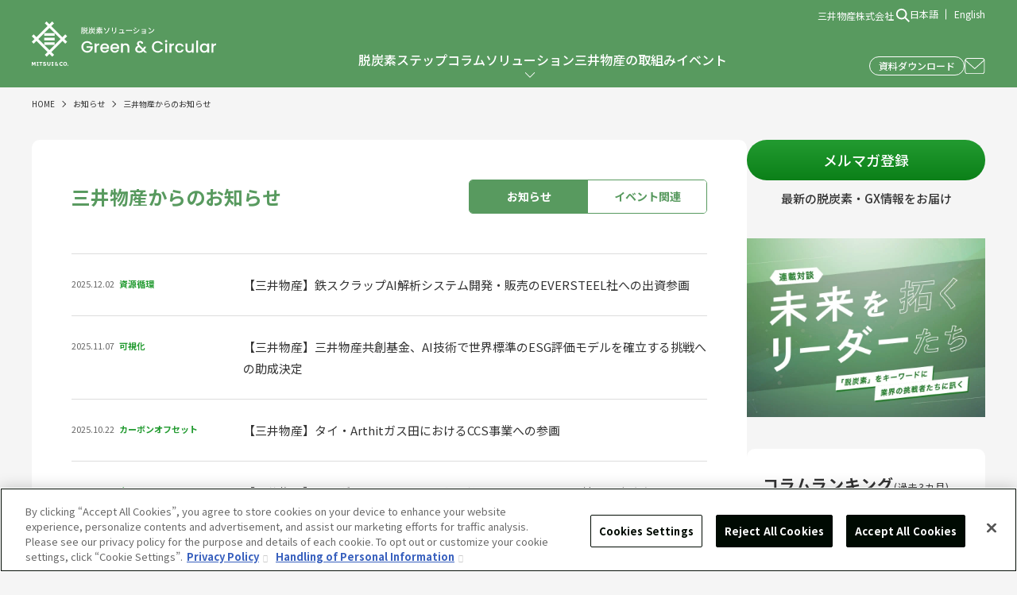

--- FILE ---
content_type: text/html; charset=utf-8
request_url: https://www-solution.mitsui.com/solution/information/corporate
body_size: 12903
content:










































































<!doctype html>
<html lang="ja">
  <head>
    
<!-- Google Tag Manager -->
<script>(function(w,d,s,l,i){w[l]=w[l]||[];w[l].push({'gtm.start':
new Date().getTime(),event:'gtm.js'});var f=d.getElementsByTagName(s)[0],
j=d.createElement(s),dl=l!='dataLayer'?'&l='+l:'';j.async=true;j.src=
'https://www.googletagmanager.com/gtm.js?id='+i+dl;f.parentNode.insertBefore(j,f);
})(window,document,'script','dataLayer','GTM-KNKZP3L');</script>
<!-- End Google Tag Manager -->

<meta name="google-site-verification" content="goy5qx4JtYQAkInatYJWpya2oD_KJwJ2Ojz7dr0rLXQ" />












  
  
  
  
  <!-- Meta Pixel Code -->
  <script>
    !function(f,b,e,v,n,t,s)
    {if(f.fbq)return;n=f.fbq=function(){n.callMethod?
    n.callMethod.apply(n,arguments):n.queue.push(arguments)};
    if(!f._fbq)f._fbq=n;n.push=n;n.loaded=!0;n.version='2.0';
    n.queue=[];t=b.createElement(e);t.async=!0;
    t.src=v;s=b.getElementsByTagName(e)[0];
    s.parentNode.insertBefore(t,s)}(window, document,'script',
    'https://connect.facebook.net/en_US/fbevents.js');
    fbq('init', '2600404866798395');
    fbq('track', 'PageView');
  </script>
  <noscript><img height="1" width="1" style="display:none"
    src="https://www.facebook.com/tr?id=2600404866798395&ev=PageView&noscript=1"
  /></noscript>
  <!-- End Meta Pixel Code -->
  
  
  
  
  
  
  
  <!-- Twitter conversion tracking base code -->
  <script>
  !function(e,t,n,s,u,a){e.twq||(s=e.twq=function(){s.exe?s.exe.apply(s,arguments):s.queue.push(arguments);
  },s.version='1.1',s.queue=[],u=t.createElement(n),u.async=!0,u.src='https://static.ads-twitter.com/uwt.js',
  a=t.getElementsByTagName(n)[0],a.parentNode.insertBefore(u,a))}(window,document,'script');
  twq('config','ompbd');
  </script>
  <!-- End Twitter conversion tracking base code -->
  
  
  
  
  
  
  
  












    
    
    
    
    
    
    <meta charset="UTF-8">
    <meta name="format-detection" content="telephone=no">
    <meta name="viewport" content="width=device-width, initial-scale=1.0, user-scalable=0">
    <title>三井物産からのお知らせ - Green＆Circular 脱炭素ソリューション｜三井物産</title>
    <link rel="stylesheet" href="https://cdn.clipkit.co/tenants/1224/resources/assets/000/000/440/original/font-awesome.min.css?1741318482">
    <link rel="stylesheet" media="screen" href="https://cdn.clipkit.co/clipkit/stylesheets/application-1.0.css">
    <script src="https://cdn.clipkit.co/clipkit/javascripts/default-1.0.js"></script>
    <script src="https://cdn.clipkit.co/tenants/1224/resources/assets/000/000/517/original/jquery.min.js?1741318491"></script>
    <script src="https://cdn.clipkit.co/tenants/1224/resources/assets/000/000/516/original/jquery.cookie.js?1741318491"></script>
    <link href="https://cdn.clipkit.co/tenants/1224/sites/favicons/000/000/001/square/8851e859-81a9-4ebe-81ee-ada83fbbc176.png?1655174569" rel="shortcut icon" type="image/vnd.microsoft.icon">
    <link rel="apple-touch-icon" href="https://cdn.clipkit.co/tenants/1224/sites/touch_icons/000/000/001/square/c00a97d0-2173-4966-8509-26cb717413b3.png?1655174519">
    <link rel="preconnect" href="https://fonts.googleapis.com">
    <link rel="preconnect" href="https://fonts.gstatic.com" crossorigin>
    <link href="https://fonts.googleapis.com/css2?family=Noto+Sans+JP:wght@400;500;700;900&display=swap" rel="stylesheet">
    
    
    <link href="https://cdn.clipkit.co/tenants/1224/resources/assets/000/000/528/original/style.css?1754358825" rel="stylesheet">
    
    
  <meta name="twitter:card" content="summary">
  <meta name="twitter:domain" content="https://www.mitsui.com
/solution/">
  <meta property="og:site_name" content="Green＆Circular 脱炭素ソリューション｜三井物産">
  <meta property="og:type" content="website">
  
  
  
  
    <link rel="canonical" href="https://www.mitsui.com
/solution/information/corporate">
    
    <meta name="description" content="">
    <meta name="twitter:title" content="三井物産からのお知らせ - Green＆Circular 脱炭素ソリューション｜三井物産">
    <meta name="twitter:description" content="">
    <meta name="twitter:image" content="https://cdn.clipkit.co/tenants/1224/categories/images/000/000/012/medium/3bcb8a30-a544-4427-9db5-0e3720c5cf12.jpg?1699852416">
    <meta property="og:title" content="三井物産からのお知らせ - Green＆Circular 脱炭素ソリューション｜三井物産">
    <meta property="og:url" content="https://www.mitsui.com
/solution/information/corporate">
    <meta property="og:description" content="">
    <meta property="og:image" content="https://cdn.clipkit.co/tenants/1224/categories/images/000/000/012/medium/3bcb8a30-a544-4427-9db5-0e3720c5cf12.jpg?1699852416">
  
  
  
  

    <!-- headタグ内の下部に挿入されます -->

  <meta name="csrf-param" content="authenticity_token" />
<meta name="csrf-token" content="NaeXrlruWRg1bdux8hjf80YnWe3u-WZUYq8K26NTPtm1MWPW4L4RFBOYhVLFFxrrLujZ9trOYz95eakJV9S1Ew" /><link rel="next" href="https://www-solution.mitsui.com/solution/information/corporate?page=2" /><script>window.routing_root_path = '';
window.site_name = 'media';
I18n.defaultLocale = 'ja';
I18n.locale = 'ja';</script></head>
  <body class="">
    
<!-- Google Tag Manager (noscript) -->
<noscript><iframe src="https://www.googletagmanager.com/ns.html?id=GTM-KNKZP3L"
height="0" width="0" style="display:none;visibility:hidden"></iframe></noscript>
<!-- End Google Tag Manager (noscript) -->


    




<header class="l_header">
	<div class="inner flex">
		<h1 class="logo"><a class="flex" href="https://www.mitsui.com
/solution/"><img src="https://cdn.clipkit.co/tenants/1224/resources/assets/000/000/520/original/logo.svg?1741318491" alt="Green＆Circular 脱炭素ソリューション"></a></h1>
		<ul class="flex _gNav">
			<li><a href="https://www.mitsui.com
/solution/decarbonization-step">脱炭素ステップ</a></li>
			<li><a href="https://www.mitsui.com
/solution/contents/column">コラム</a></li>
			<li class="_nav_solution_open"><a>ソリューション</a></li>
			<li><a href="https://www.mitsui.com/jp/ja/sustainability/environment/climate_change/index.html" target="_blank" class="js-gaev-ja-gn-torikumi">三井物産の取組み</a></li>
			<li><a href="https://www.mitsui.com
/solution/event">イベント</a></li>
		</ul>
		<figure class="ico_btn_nav">
			<a class="menu_trigger">
				<span></span>
				<span></span>
				<span></span>
			</a>
		</figure>
    <div class="_head_sup1 flex">
      <a class="__btn js-gaev-ja-gn-dl_pamphlet" href="https://www.mitsui.com
/solution/download">資料ダウンロード</a>
      <a class="__contact js-gaev-ja-gn-contact" href="https://www.mitsui.com
/solution/contact"><img src="https://cdn.clipkit.co/tenants/1224/resources/assets/000/000/509/original/ico_header_mail.svg?1741318490"></a>
    </div>
    <div class="_head_sup2 flex">
		  <div class="_sup">
			  <a href="https://www.mitsui.com/jp/ja/" target="_blank">三井物産株式会社</a>
		  </div>
		  <figure class="ico_hd_search">
			  <img src="https://cdn.clipkit.co/tenants/1224/resources/assets/000/000/480/original/ico_search_white.svg?1741318486">
		  </figure>
		  <div class="_language">
		    <ul class="flex">
		      <li><a href="https://www.mitsui.com
/solution/">日本語</a></li>
		      <li><a href="https://www.mitsui.com
/solution/en/">English</a></li>
		    </ul>
		  </div>
		</div>
		<div class="_scrSearch">
		  <figure class="ico_hd_search">
		    <img src="https://cdn.clipkit.co/tenants/1224/resources/assets/000/000/480/original/ico_search_white.svg?1741318486">
		  </figure>
		</div>
	</div>
	
  <div class="sc_hd_search">
			<div class="inn">
				<p class="t1">気になるキーワードから<br class="forSp">ソリューションを探す</p>
				<form action="/solution/search" role="search">
					<div class="item_search flex">
						<input type="text" id="nav-keyword-search" placeholder="キーワードを入力" name="q" value="">
						<input type="hidden" name="type" value="keyword">
						<button class="flex" type="submit"><img src="https://cdn.clipkit.co/tenants/1224/resources/assets/000/000/480/original/ico_search_white.svg?1741318486"></button>
					</div>
				</form>
				<div class="tags flex">
					<p>人気のキーワード：</p>
					<ul class="list_tag flex">
				    
				    
				    
				      <li><a href="https://www.mitsui.com
/solution/search?q=水素">水素</a></li>
				    
				      <li><a href="https://www.mitsui.com
/solution/search?q=エネルギー">エネルギー</a></li>
				    
				      <li><a href="https://www.mitsui.com
/solution/search?q=モビリティ">モビリティ</a></li>
				    
				      <li><a href="https://www.mitsui.com
/solution/search?q=三井物産共創基金">三井物産共創基金</a></li>
				    
				      <li><a href="https://www.mitsui.com
/solution/search?q=e-dash">e-dash</a></li>
				    
				      <li><a href="https://www.mitsui.com
/solution/search?q=森林">森林</a></li>
				    
				      <li><a href="https://www.mitsui.com
/solution/search?q=再エネ">再エネ</a></li>
				    
				      <li><a href="https://www.mitsui.com
/solution/search?q=リサイクル">リサイクル</a></li>
				    
				      <li><a href="https://www.mitsui.com
/solution/search?q=可視化">可視化</a></li>
				    
				      <li><a href="https://www.mitsui.com
/solution/search?q=Scope3">Scope3</a></li>
				    
				      <li><a href="https://www.mitsui.com
/solution/search?q=低炭素燃料">低炭素燃料</a></li>
				    
				      <li><a href="https://www.mitsui.com
/solution/search?q=資源循環">資源循環</a></li>
				    
				      <li><a href="https://www.mitsui.com
/solution/search?q=カーボンオフセット">カーボンオフセット</a></li>
				    
				      <li><a href="https://www.mitsui.com
/solution/search?q=電池">電池</a></li>
				    
				      <li><a href="https://www.mitsui.com
/solution/search?q=最適化">最適化</a></li>
				    
					</ul>
				</div>
			</div>
  </div>

	<div class="forPc">
		<div class="nav_megamenu">
			<div class="inner flex">
				<div class="_nav">
					<ul>
						<li><a class="_active">可視化</a></li>
						<li><a>設備最適化</a></li>
						<li><a>再エネ</a></li>
						<li><a>次世代電池</a></li>
						<li><a>水素</a></li>
						<li><a>低炭素燃料</a></li>
						<li><a>カーボンオフセット</a></li>
						<li><a>資源循環</a></li>
					</ul>
				</div>
				<div class="_menu">
					
					<div class="_col">
						<div class="_head">
							<p class="_t1"><a href="https://www.mitsui.com
/solution/solutions/visualize" class="flex">可視化</a></p>
							<p class="_t2">事業所・製品、企業の活動や消費者の行動など、さまざまな切り口で炭素の排出量を可視化し、把握した上で効率化するためのソリューションです。</p>
						</div>
						
						<div class="_body flex">
							
							<div class="_item">
								<p class="_t1"><a href="https://www.mitsui.com
/solution/solutions/visualize/e-dash">事業所単位/e-dash</a></p>
								
								
								<p class="_t2">企業や自治体のCO2排出量(Scope 1,2,3)の可視化・削減</p>
								
							</div>
							
							<div class="_item">
								<p class="_t1"><a href="https://www.mitsui.com
/solution/solutions/visualize/e-dash-cfp">製品単位/e-dash CFP</a></p>
								
								
								<p class="_t2">製品単位のカーボンフットプリント算定・管理クラウドサービス</p>
								
							</div>
							
							<div class="_item">
								<p class="_t1"><a href="https://www.mitsui.com
/solution/solutions/visualize/earth-hacks">生活者向け/Earth hacks</a></p>
								
								
								<p class="_t2">生活者のアクションで脱炭素社会を推進する共創型プラットフォーム</p>
								
							</div>
							
							<div class="_item">
								<p class="_t1"><a href="https://www.mitsui.com
/solution/solutions/visualize/geotra">人流分析/GEOTRA</a></p>
								
								
								<p class="_t2">位置情報と人工知能（AI）で人の移動の解析と移動経路や目的を予測<br />
</p>
								
							</div>
							
							<div class="_item">
								<p class="_t1"><a href="https://www.mitsui.com
/solution/solutions/visualize/433">プラント設備最適化/Aura</a></p>
								
								
								<p class="_t2">ブラジル Shape社 プラント設備のGHG排出量モニタリング・最適化</p>
								
							</div>
							
						</div>
					</div>
					
					<div class="_col" style="display:none;">
						<div class="_head">
							<p class="_t1"><a href="https://www.mitsui.com
/solution/solutions/optimize" class="flex">設備最適化</a></p>
							<p class="_t2">省エネルギーへの取組みは数十年前から行われてきましたが、近年AIをはじめとするテクノロジーや、使用量に応じた課金方法など、その手法も高度化してきています。エネルギーの使用量を最適化するソリューションです。</p>
						</div>
						
						<div class="_body flex">
							
							<div class="_item">
								<p class="_t1"><a href="https://www.mitsui.com
/solution/solutions/optimize/air-as-a-service">空調最適化/サブスク型</a></p>
								
								
								<p class="_t2">施設向け空調省エネのサブスクリプションサービス<br />
</p>
								
							</div>
							
							<div class="_item">
								<p class="_t1"><a href="https://www.mitsui.com
/solution/solutions/optimize/65">空調最適化/クラウド型</a></p>
								
								
								<p class="_t2">商業施設向けに環境に応じた空調設備の自動制御を提供</p>
								
							</div>
							
							<div class="_item">
								<p class="_t1"><a href="https://www.mitsui.com
/solution/solutions/optimize/mbf-energymgmt">施設管理最適化</a></p>
								
								
								<p class="_t2">建物の設備改修及び運用を通して省エネを実現するエネルギーサービス</p>
								
							</div>
							
							<div class="_item">
								<p class="_t1"><a href="https://www.mitsui.com
/solution/solutions/optimize/assetwatch">機器故障予知AssetWatch</a></p>
								
								
								<p class="_t2">IoTセンサーで回転機器の稼働監視、予兆検知、保全通知</p>
								
							</div>
							
							<div class="_item">
								<p class="_t1"><a href="https://www.mitsui.com
/solution/solutions/optimize/bearing-ai">船舶燃費最適化</a></p>
								
								
								<p class="_t2">米 Bearing社 深層学習AIによる船舶燃費分析<br />
</p>
								
							</div>
							
							<div class="_item">
								<p class="_t1"><a href="https://www.mitsui.com
/solution/solutions/optimize/272">プラント設備最適化/Aura</a></p>
								
								
								<p class="_t2">ブラジル Shape社 プラント設備のGHG排出量モニタリング・最適化</p>
								
							</div>
							
							<div class="_item">
								<p class="_t1"><a href="https://www.mitsui.com
/solution/solutions/optimize/quantinuum">量子コンピューティング/Quantinuum</a></p>
								
								
								<p class="_t2">量子コンピューティングを活用したソリューション開発</p>
								
							</div>
							
						</div>
					</div>
					
					<div class="_col" style="display:none;">
						<div class="_head">
							<p class="_t1"><a href="https://www.mitsui.com
/solution/solutions/re" class="flex">再エネ</a></p>
							<p class="_t2">太陽光発電、風力発電、バイオマス発電を始め、さまざまな再生可能エネルギー発電をサポートするソリューションです。</p>
						</div>
						
						<div class="_body flex">
							
							<div class="_item">
								<p class="_t1"><a href="https://www.mitsui.com
/solution/solutions/re/mainstream">再エネ/グローバル</a></p>
								
								
								<p class="_t2">アイルランド Mainstream Renewable Power社 風力・太陽光<br />
</p>
								
							</div>
							
							<div class="_item">
								<p class="_t1"><a href="https://www.mitsui.com
/solution/solutions/re/re-new">再エネ/インド</a></p>
								
								
								<p class="_t2">インド ReNew社との陸上風力・太陽光・蓄電による24時間電力供給<br />
</p>
								
							</div>
							
							<div class="_item">
								<p class="_t1"><a href="https://www.mitsui.com
/solution/solutions/re/kokunai-re">再エネ/国内</a></p>
								
								
								<p class="_t2">日本でのオンサイト・オフサイト太陽光、風力、環境価値証書<br />
</p>
								
							</div>
							
							<div class="_item">
								<p class="_t1"><a href="https://www.mitsui.com
/solution/solutions/re/thai-re">屋根置き太陽光/タイ</a></p>
								
								
								<p class="_t2">タイ Gulf Energy Development社との工場向け屋根置き太陽光発電<br />
</p>
								
							</div>
							
							<div class="_item">
								<p class="_t1"><a href="https://www.mitsui.com
/solution/solutions/re/horizon-om">洋上風力O&M</a></p>
								
								
								<p class="_t2">洋上風力発電設備の点検・メンテナンス事業<br />
</p>
								
							</div>
							
						</div>
					</div>
					
					<div class="_col" style="display:none;">
						<div class="_head">
							<p class="_t1"><a href="https://www.mitsui.com
/solution/solutions/battery" class="flex">次世代電池</a></p>
							<p class="_t2">自動車・バスのようなこれまでガソリンを燃料としていたモビリティ（移動手段）のCO2抑制につながる電動化（EV）や、水素を取出して産業活用する、実用化を後押しする等、電池・水素に関連するソリューションです。</p>
						</div>
						
						<div class="_body flex">
							
							<div class="_item">
								<p class="_t1"><a href="https://www.mitsui.com
/solution/solutions/battery/forsee-power">電池システム</a></p>
								
								
								<p class="_t2">仏 Forsee Power社 車載用電池パック、使用済み電池の再利用<br />
</p>
								
							</div>
							
							<div class="_item">
								<p class="_t1"><a href="https://www.mitsui.com
/solution/solutions/battery/neot">EV総合電池サービス/仏</a></p>
								
								
								<p class="_t2">仏 NEoT社 大型商用モビリティ、充電インフラ定額リースサービス<br />
</p>
								
							</div>
							
							<div class="_item">
								<p class="_t1"><a href="https://www.mitsui.com
/solution/solutions/battery/caetanobus">電動・水素燃料電池バス</a></p>
								
								
								<p class="_t2">ポルトガル CaetanoBus社 EVバス・水素燃料電池バス<br />
</p>
								
							</div>
							
							<div class="_item">
								<p class="_t1"><a href="https://www.mitsui.com
/solution/solutions/battery/tmh">電力最適化/EV電池利用</a></p>
								
								
								<p class="_t2">独 The Mobility House社 EV蓄電池によるエネルギー管理システム<br />
</p>
								
							</div>
							
						</div>
					</div>
					
					<div class="_col" style="display:none;">
						<div class="_head">
							<p class="_t1"><a href="https://www.mitsui.com
/solution/solutions/hydro" class="flex">水素</a></p>
							<p class="_t2">自動車・バスのようなこれまでガソリンを燃料としていたモビリティ（移動手段）のCO2抑制につながる電動化（EV）や、水素を取出して産業活用する、実用化を後押しする等、電池・水素に関連するソリューションです。</p>
						</div>
						
						<div class="_body flex">
							
							<div class="_item">
								<p class="_t1"><a href="https://www.mitsui.com
/solution/solutions/hydro/hexagon">高圧水素タンク</a></p>
								
								
								<p class="_t2">ノルウェーでの高圧水素タンク・水素供給システムの開発<br />
</p>
								
							</div>
							
							<div class="_item">
								<p class="_t1"><a href="https://www.mitsui.com
/solution/solutions/hydro/firstelementfuel">水素ステーション/欧米</a></p>
								
								
								<p class="_t2">米での水素燃料電池車（FCEV）向け水素ステーション<br />
</p>
								
							</div>
							
							<div class="_item">
								<p class="_t1"><a href="https://www.mitsui.com
/solution/solutions/hydro/nz-hiringa">水素ステーション/NZ</a></p>
								
								
								<p class="_t2">ニュージーランドでの燃料電池大型車両向けグリーン水素ステーション<br />
</p>
								
							</div>
							
							<div class="_item">
								<p class="_t1"><a href="https://www.mitsui.com
/solution/solutions/hydro/lhyfe">グリーン水素製造/欧州</a></p>
								
								
								<p class="_t2">仏でのモビリティ向け及び産業向けグリーン水素製造<br />
</p>
								
							</div>
							
							<div class="_item">
								<p class="_t1"><a href="https://www.mitsui.com
/solution/solutions/hydro/134">グリーン水素製造/豪州</a></p>
								
								
								<p class="_t2">オーストラリアでのクリーンアンモニアの原料向けグリーン水素製造<br />
</p>
								
							</div>
							
						</div>
					</div>
					
					<div class="_col" style="display:none;">
						<div class="_head">
							<p class="_t1"><a href="https://www.mitsui.com
/solution/solutions/lowc-fuel" class="flex">低炭素燃料</a></p>
							<p class="_t2">CO2排出量の少ない次世代燃料を、様々な手段で生み出すソリューションです。</p>
						</div>
						
						<div class="_body flex">
							
							<div class="_item">
								<p class="_t1"><a href="https://www.mitsui.com
/solution/solutions/lowc-fuel/lanzatech">バイオエタノール製造</a></p>
								
								
								<p class="_t2">米 LanzaTech社との微生物発酵技術を用いたエタノール生成<br />
</p>
								
							</div>
							
							<div class="_item">
								<p class="_t1"><a href="https://www.mitsui.com
/solution/solutions/lowc-fuel/lanzajet">次世代航空燃料SAF製造</a></p>
								
								
								<p class="_t2">米でのエタノールを原料としたSAF製造<br />
</p>
								
							</div>
							
							<div class="_item">
								<p class="_t1"><a href="https://www.mitsui.com
/solution/solutions/lowc-fuel/galp">HVO、SAF製造</a></p>
								
								
								<p class="_t2">ポルトガルでの廃油を原料としたHVO、SAF製造<br />
</p>
								
							</div>
							
							<div class="_item">
								<p class="_t1"><a href="https://www.mitsui.com
/solution/solutions/lowc-fuel/clean-ammonia">クリーンアンモニア製造</a></p>
								
								
								<p class="_t2">オーストラリア、アラブ、米でのクリーンアンモニア製造<br />
</p>
								
							</div>
							
							<div class="_item">
								<p class="_t1"><a href="https://www.mitsui.com
/solution/solutions/lowc-fuel/terreva">再生可能天然ガス</a></p>
								
								
								<p class="_t2">米でのごみ埋め立て地由来の再生可能天然ガスRNG製造<br />
</p>
								
							</div>
							
							<div class="_item">
								<p class="_t1"><a href="https://www.mitsui.com
/solution/solutions/lowc-fuel/e-methanol-european-energy">e-メタノール製造</a></p>
								
								
								<p class="_t2">デンマークでのグリーン水素とバイオマス由来CO2による低炭素e-メタノール製造</p>
								
							</div>
							
						</div>
					</div>
					
					<div class="_col" style="display:none;">
						<div class="_head">
							<p class="_t1"><a href="https://www.mitsui.com
/solution/solutions/offset" class="flex">カーボンオフセット</a></p>
							<p class="_t2">森林保護や森林経営を通じて大気中のCO2の固定・吸収に貢献し、削減しきれない温室効果ガスの排出量をカーボンクレジットの購入を通じて埋め合わせ（オフセット）するソリューションです。</p>
						</div>
						
						<div class="_body flex">
							
							<div class="_item">
								<p class="_t1"><a href="https://www.mitsui.com
/solution/solutions/offset/new-forests">森林ファンド/豪州</a></p>
								
								
								<p class="_t2">オーストラリアでのカーボンクレジット提供<br />
</p>
								
							</div>
							
							<div class="_item">
								<p class="_t1"><a href="https://www.mitsui.com
/solution/solutions/offset/cambodia-redd">森林保護(JCM)</a></p>
								
								
								<p class="_t2">カンボジアでの森林保護によるカーボンクレジット創出<br />
</p>
								
							</div>
							
							<div class="_item">
								<p class="_t1"><a href="https://www.mitsui.com
/solution/solutions/offset/72">e-dash Carbon Offset</a></p>
								
								
								<p class="_t2">GHG排出オフセットクレジットのオンラインマーケットプレイス<br />
</p>
								
							</div>
							
							<div class="_item">
								<p class="_t1"><a href="https://www.mitsui.com
/solution/solutions/offset/heirloom">大気中のCO2直接回収(DAC)</a></p>
								
								
								<p class="_t2">石灰石を活用した大気中のCO2直接回収</p>
								
							</div>
							
						</div>
					</div>
					
					<div class="_col" style="display:none;">
						<div class="_head">
							<p class="_t1"><a href="https://www.mitsui.com
/solution/solutions/circular" class="flex">資源循環</a></p>
							<p class="_t2">金属・プラスチック・その他の資源や製品を、経済活動のさまざまな段階で循環させることで社会全体での排出量を抑えるソリューションです。</p>
						</div>
						
						<div class="_body flex">
							
							<div class="_item">
								<p class="_t1"><a href="https://www.mitsui.com
/solution/solutions/circular/metal-recycle">非鉄金属リサイクル</a></p>
								
								
								<p class="_t2">アルミ再生塊とスクラップ、銅スクラップの非鉄リサイクル原料提供</p>
								
							</div>
							
							<div class="_item">
								<p class="_t1"><a href="https://www.mitsui.com
/solution/solutions/circular/circular-pet">リサイクルPET樹脂</a></p>
								
								
								<p class="_t2">サーキュラーペット社によるPETボトルの再資源化<br />
</p>
								
							</div>
							
							<div class="_item">
								<p class="_t1"><a href="https://www.mitsui.com
/solution/solutions/circular/pure-cycle">再生ポリプロピレン<br />
</a></p>
								
								
								<p class="_t2">米PureCycleとのリサイクルポリプロピレン樹脂生産<br />
</p>
								
							</div>
							
							<div class="_item">
								<p class="_t1"><a href="https://www.mitsui.com
/solution/solutions/circular/rice-resin">バイオマス(ライス)レジン</a></p>
								
								
								<p class="_t2">非可食のお米を原料にしたバイオマスプラスチック原料の生産<br />
</p>
								
							</div>
							
							<div class="_item">
								<p class="_t1"><a href="https://www.mitsui.com
/solution/solutions/circular/foward-engineering">自動車構造材設計</a></p>
								
								
								<p class="_t2">独フォワード・エンジニアリング社 車体構造材設計・エンジニアリング</p>
								
							</div>
							
							<div class="_item">
								<p class="_t1"><a href="https://www.mitsui.com
/solution/solutions/circular/resource-recycling">ラベル台紙リサイクル</a></p>
								
								
								<p class="_t2">ラベル台紙を再生PET製フィルムに置換え、使用後にマテリアルリサイル</p>
								
							</div>
							
							<div class="_item">
								<p class="_t1"><a href="https://www.mitsui.com
/solution/solutions/circular/corrugated">古紙循環リサイクル</a></p>
								
								
								<p class="_t2">リサイクル可能な紙を通した軽量化や物流効率化</p>
								
							</div>
							
							<div class="_item">
								<p class="_t1"><a href="https://www.mitsui.com
/solution/solutions/circular/cup-recycling">紙コップリサイクル</a></p>
								
								
								<p class="_t2">紙コップを専用ボックスで回収し、トイレットペーパーなどに再生</p>
								
							</div>
							
						</div>
					</div>
				</div>
			</div>
		</div>
	</div>
</header>

<nav class="nav_modalmenu">
	<ul class="_nav_menu">
	  <li><a href="https://www.mitsui.com
/solution/decarbonization-step"><span>脱炭素ステップ</span></a></li>
		<li><a href="https://www.mitsui.com
/solution/contents/column"><span>コラム</span></a></li>
		<li class="__parent">
		  <a><span>ソリューション</span></a>
		  <ul class="__child1">
		    <li>
		      <a><span>可視化</span></a>
		      <ul class="__child2">
		        <li><a class="parent_menu_link" href="https://www.mitsui.com
/solution/solutions/visualize"><span>可視化トップ</span></a></li>
		        
		        
			        <li><a href="https://www.mitsui.com
/solution/solutions/visualize/e-dash"><span>事業所単位/e-dash</span></a></li>
			      
			        <li><a href="https://www.mitsui.com
/solution/solutions/visualize/e-dash-cfp"><span>製品単位/e-dash CFP</span></a></li>
			      
			        <li><a href="https://www.mitsui.com
/solution/solutions/visualize/earth-hacks"><span>生活者向け/Earth hacks</span></a></li>
			      
			        <li><a href="https://www.mitsui.com
/solution/solutions/visualize/geotra"><span>人流分析/GEOTRA</span></a></li>
			      
			        <li><a href="https://www.mitsui.com
/solution/solutions/visualize/433"><span>プラント設備最適化/Aura</span></a></li>
			      
		      </ul>
		    </li>
		    <li>
		      <a><span>設備最適化</span></a>
		      <ul class="__child2">
		        <li><a class="parent_menu_link" href="https://www.mitsui.com
/solution/solutions/optimize"><span>設備最適化トップ</span></a></li>
		        
		        
			        <li><a href="https://www.mitsui.com
/solution/solutions/optimize/air-as-a-service"><span>空調最適化/サブスク型</span></a></li>
			      
			        <li><a href="https://www.mitsui.com
/solution/solutions/optimize/65"><span>空調最適化/クラウド型</span></a></li>
			      
			        <li><a href="https://www.mitsui.com
/solution/solutions/optimize/mbf-energymgmt"><span>施設管理最適化</span></a></li>
			      
			        <li><a href="https://www.mitsui.com
/solution/solutions/optimize/assetwatch"><span>機器故障予知AssetWatch</span></a></li>
			      
			        <li><a href="https://www.mitsui.com
/solution/solutions/optimize/bearing-ai"><span>船舶燃費最適化</span></a></li>
			      
			        <li><a href="https://www.mitsui.com
/solution/solutions/optimize/272"><span>プラント設備最適化/Aura</span></a></li>
			      
			        <li><a href="https://www.mitsui.com
/solution/solutions/optimize/quantinuum"><span>量子コンピューティング/Quantinuum</span></a></li>
			      
		      </ul>
		    <li>
		      <a><span>再エネ</span></a>
		      <ul class="__child2">
		        <li><a class="parent_menu_link" href="https://www.mitsui.com
/solution/solutions/re"><span>再エネトップ</span></a></li>
		        
		        
			        <li><a href="https://www.mitsui.com
/solution/solutions/re/mainstream"><span>再エネ/グローバル</span></a></li>
			      
			        <li><a href="https://www.mitsui.com
/solution/solutions/re/re-new"><span>再エネ/インド</span></a></li>
			      
			        <li><a href="https://www.mitsui.com
/solution/solutions/re/kokunai-re"><span>再エネ/国内</span></a></li>
			      
			        <li><a href="https://www.mitsui.com
/solution/solutions/re/thai-re"><span>屋根置き太陽光/タイ</span></a></li>
			      
			        <li><a href="https://www.mitsui.com
/solution/solutions/re/horizon-om"><span>洋上風力O&M</span></a></li>
			      
		      </ul>
		    </li>
		    <li>
		      <a><span>次世代電池</span></a>
		      <ul class="__child2">
		        <li><a class="parent_menu_link" href="https://www.mitsui.com
/solution/solutions/battery"><span>次世代電池トップ</span></a></li>
		        
		        
			        <li><a href="https://www.mitsui.com
/solution/solutions/battery/forsee-power"><span>電池システム</span></a></li>
			      
			        <li><a href="https://www.mitsui.com
/solution/solutions/battery/neot"><span>EV総合電池サービス/仏</span></a></li>
			      
			        <li><a href="https://www.mitsui.com
/solution/solutions/battery/caetanobus"><span>電動・水素燃料電池バス</span></a></li>
			      
			        <li><a href="https://www.mitsui.com
/solution/solutions/battery/tmh"><span>電力最適化/EV電池利用</span></a></li>
			      
		      </ul>
		    </li>
		    <li>
		      <a><span>水素</span></a>
		      <ul class="__child2">
		        <li><a class="parent_menu_link" href="https://www.mitsui.com
/solution/solutions/hydro"><span>水素トップ</span></a></li>
		        
		        
			        <li><a href="https://www.mitsui.com
/solution/solutions/hydro/hexagon"><span>高圧水素タンク</span></a></li>
			      
			        <li><a href="https://www.mitsui.com
/solution/solutions/hydro/firstelementfuel"><span>水素ステーション/欧米</span></a></li>
			      
			        <li><a href="https://www.mitsui.com
/solution/solutions/hydro/nz-hiringa"><span>水素ステーション/NZ</span></a></li>
			      
			        <li><a href="https://www.mitsui.com
/solution/solutions/hydro/lhyfe"><span>グリーン水素製造/欧州</span></a></li>
			      
			        <li><a href="https://www.mitsui.com
/solution/solutions/hydro/134"><span>グリーン水素製造/豪州</span></a></li>
			      
		      </ul>
		    </li>
		    <li>
		      <a><span>低炭素燃料</span></a>
		      <ul class="__child2">
		        <li><a class="parent_menu_link" href="https://www.mitsui.com
/solution/solutions/lowc-fuel"><span>低炭素燃料トップ</span></a></li>
		        
		        
			        <li><a href="https://www.mitsui.com
/solution/solutions/lowc-fuel/lanzatech"><span>バイオエタノール製造</span></a></li>
			      
			        <li><a href="https://www.mitsui.com
/solution/solutions/lowc-fuel/lanzajet"><span>次世代航空燃料SAF製造</span></a></li>
			      
			        <li><a href="https://www.mitsui.com
/solution/solutions/lowc-fuel/galp"><span>HVO、SAF製造</span></a></li>
			      
			        <li><a href="https://www.mitsui.com
/solution/solutions/lowc-fuel/clean-ammonia"><span>クリーンアンモニア製造</span></a></li>
			      
			        <li><a href="https://www.mitsui.com
/solution/solutions/lowc-fuel/terreva"><span>再生可能天然ガス</span></a></li>
			      
			        <li><a href="https://www.mitsui.com
/solution/solutions/lowc-fuel/e-methanol-european-energy"><span>e-メタノール製造</span></a></li>
			      
		      </ul>
		    </li>
		    <li>
		      <a><span>カーボンオフセット</span></a>
		      <ul class="__child2">
		        <li><a class="parent_menu_link" href="https://www.mitsui.com
/solution/solutions/offset"><span>カーボンオフセットトップ</span></a></li>
		        
		        
			        <li><a href="https://www.mitsui.com
/solution/solutions/offset/new-forests"><span>森林ファンド/豪州</span></a></li>
			      
			        <li><a href="https://www.mitsui.com
/solution/solutions/offset/cambodia-redd"><span>森林保護(JCM)</span></a></li>
			      
			        <li><a href="https://www.mitsui.com
/solution/solutions/offset/72"><span>e-dash Carbon Offset</span></a></li>
			      
			        <li><a href="https://www.mitsui.com
/solution/solutions/offset/heirloom"><span>大気中のCO2直接回収(DAC)</span></a></li>
			      
		      </ul>
		    </li>
		    <li>
		      <a><span>資源循環</span></a>
		      <ul class="__child2">
		        <li><a class="parent_menu_link" href="https://www.mitsui.com
/solution/solutions/circular"><span>資源循環トップ</span></a></li>
		        
		        
			        <li><a href="https://www.mitsui.com
/solution/solutions/circular/metal-recycle"><span>非鉄金属リサイクル</span></a></li>
			      
			        <li><a href="https://www.mitsui.com
/solution/solutions/circular/circular-pet"><span>リサイクルPET樹脂</span></a></li>
			      
			        <li><a href="https://www.mitsui.com
/solution/solutions/circular/pure-cycle"><span>再生ポリプロピレン
</span></a></li>
			      
			        <li><a href="https://www.mitsui.com
/solution/solutions/circular/rice-resin"><span>バイオマス(ライス)レジン</span></a></li>
			      
			        <li><a href="https://www.mitsui.com
/solution/solutions/circular/foward-engineering"><span>自動車構造材設計</span></a></li>
			      
			        <li><a href="https://www.mitsui.com
/solution/solutions/circular/resource-recycling"><span>ラベル台紙リサイクル</span></a></li>
			      
			        <li><a href="https://www.mitsui.com
/solution/solutions/circular/corrugated"><span>古紙循環リサイクル</span></a></li>
			      
			        <li><a href="https://www.mitsui.com
/solution/solutions/circular/cup-recycling"><span>紙コップリサイクル</span></a></li>
			      
		      </ul>
		    </li>
		  </ul>
		</li>
		<li><a href="https://www.mitsui.com/jp/ja/sustainability/environment/climate_change/index.html" target="_blank" class="js-gaev-ja-gn-torikumi"><span>三井物産の取組み</span></a></li>
		<li><a href="https://www.mitsui.com
/solution/event"><span>イベント</span></a></li>
	</ul>
	<div class="_language">
		<ul class="flex">
		  <li><a class="_now" href="https://www.mitsui.com
/solution/">日本語</a></li>
		  <li><a href="https://www.mitsui.com
/solution/en/">English</a></li>
		</ul>
	</div>
	<ul class="_sup1">
	  <li><a href="https://www.mitsui.com
/solution/download" class="js-gaev-ja-gn-dl_pamphlet">資料ダウンロード</a></li>
	  <li><a href="https://www.mitsui.com
/solution/contact" class="js-gaev-ja-gn-contact">お問い合わせ</a></li>
	  <li><a href="https://www.mitsui.com/jp/ja/" target="_blank">三井物産株式会社</a></li>
	</ul>
	<ul class="_sup2">
	  <li><a href="https://www.mitsui.com/jp/ja/terms/index.html">ご利用条件</a></li>
	  <li><a href="https://www.mitsui.com/jp/ja/environment/index.html">推奨環境</a></li>
	  <li><a href="https://www.mitsui.com/jp/ja/privacy/index.html">個人情報保護方針</a></li>
	  <li><a href="https://www.mitsui.com/jp/ja/security/index.html">情報セキュリティ方針</a></li>
	  <li><a href="https://www.mitsui.com/jp/ja/social_terms/index.html">ソーシャルメディア利用規約</a></li>
	</ul>
</nav>






<div class="wrapper">

    
      




<nav class="nav_breadcrumb ">
  <div class="inner">
  <ul class="flex">
    
      
      <li class="flex" itemprop="itemListElement" itemscope itemtype="http://schema.org/ListItem">
        
          <a itemprop="item" href="https://www.mitsui.com
/solution">
            <span>
              HOME
              <span class="sr-only">ウェブサイト</span>
            </span>
          </a>
        
        <meta itemprop="position" content="1">
      </li>
    
    
      
        
      
      <li class="flex" itemprop="itemListElement" itemscope itemtype="http://schema.org/ListItem">
        
          <a itemprop="item" href="/solution/information">
            <span>
              お知らせ
            </span>
          </a>
        
        <meta itemprop="position" content="2">
      </li>
    
    
    <li class="flex" itemprop="itemListElement" itemscope itemtype="http://schema.org/ListItem">
      <strong itemprop="name">三井物産からのお知らせ</strong>
      <meta itemprop="position" content="3">
    </li>
  </ul>
  </div>
</nav>

    
	  <div class="l_container inner">
	    <div class="_conts">
	      
          








  <div class="forSp">
    <nav class="__tab_pg">
	    <a class="_now" href="https://www.mitsui.com
/solution/information">お知らせ</a>
		  <a href="https://www.mitsui.com
/solution/event">イベント関連</a>
    </nav>
  </div>
  <section class="sc_contents">
    <div class="_pg_head_info">
      <h1 class="__heading_01">三井物産からのお知らせ</h1>
      <div class="forPc">
        <nav class="__tab_pg">
	        <a class="_now" href="https://www.mitsui.com
/solution/information">お知らせ</a>
		      <a href="https://www.mitsui.com
/solution/event">イベント関連</a>
        </nav>
      </div>
    </div>
    
		
		
    <div class="list_news">
      
        
<div class="col">
  
    <a class="flex" href="https://www.mitsui.com/jp/ja/topics/2025/1252508_14877.html" target="_blank">
  
    <div class="cat flex">
      <p class="t1">2025.12.02 </p>
      
      <p class="t2"><span>資源循環</span></p>
    </div>
    <p class="t3">【三井物産】鉄スクラップAI解析システム開発・販売のEVERSTEEL社への出資参画</p>
  </a>
</div>

      
        
<div class="col">
  
    <a class="flex" href="https://www.mitsui.com/jp/ja/topics/2025/1252300_14877.html" target="_blank">
  
    <div class="cat flex">
      <p class="t1">2025.11.07 </p>
      
      <p class="t2"><span>可視化</span></p>
    </div>
    <p class="t3">【三井物産】三井物産共創基金、AI技術で世界標準のESG評価モデルを確立する挑戦への助成決定</p>
  </a>
</div>

      
        
<div class="col">
  
    <a class="flex" href="https://www.mitsui.com/jp/ja/topics/2025/1252243_14877.html" target="_blank">
  
    <div class="cat flex">
      <p class="t1">2025.10.22 </p>
      
      <p class="t2"><span>カーボンオフセット</span></p>
    </div>
    <p class="t3">【三井物産】タイ・Arthitガス田におけるCCS事業への参画</p>
  </a>
</div>

      
        
<div class="col">
  
    <a class="flex" href="https://www.mitsui.com/jp/ja/topics/2025/1252197_14877.html" target="_blank">
  
    <div class="cat flex">
      <p class="t1">2025.10.21 </p>
      
      <p class="t2"><span>次世代電池</span></p>
    </div>
    <p class="t3">【三井物産】カナダでEVシェアリングを手掛けるKite Mobility社への出資参画</p>
  </a>
</div>

      
        
<div class="col">
  
    <a class="flex" href="https://www.mitsui.com/jp/ja/topics/2025/1251950_14877.html" target="_blank">
  
    <div class="cat flex">
      <p class="t1">2025.09.02 </p>
      
      <p class="t2"><span>再エネ</span></p>
    </div>
    <p class="t3">【三井物産】フュージョン（核融合）関連のスタートアップ米Commonwealth Fusion Systems（CFS）社への出資参画</p>
  </a>
</div>

      
        
<div class="col">
  
    <a class="flex" href="https://www.mitsui.com/jp/ja/sustainability/environment/natural_capital/index.html#tnfd" target="_blank">
  
    <div class="cat flex">
      <p class="t1">2025.06.30 </p>
      
      <p class="t2"><span>資源循環</span></p>
    </div>
    <p class="t3">【三井物産】自然資本：当社初となるTNFDレポート（TNFD提言に基づく情報開示）を掲載しました</p>
  </a>
</div>

      
        
<div class="col">
  
    <a class="flex" href="https://www.mitsui.com/jp/ja/release/2025/1251645_14873.html" target="_blank">
  
    <div class="cat flex">
      <p class="t1">2025.06.30 </p>
      
      <p class="t2"><span>次世代電池</span></p>
    </div>
    <p class="t3">【三井物産】チリ最大手フリートマネジメント事業会社を完全子会社化</p>
  </a>
</div>

      
        
<div class="col">
  
    <a class="flex" href="https://www.mitsui.com/jp/ja/sustainability/contribution/topics/2025/1251523_14881.html" target="_blank">
  
    <div class="cat flex">
      <p class="t1">2025.06.03 </p>
      
      <p class="t2"><span>資源循環</span></p>
    </div>
    <p class="t3">三井物産共創基金2026年3月期下期 選定対象案件募集開始のお知らせ</p>
  </a>
</div>

      
        
<div class="col">
  
    <a class="flex" href="https://www.mitsui.com/jp/ja/topics/2025/1251495_14877.html" target="_blank">
  
    <div class="cat flex">
      <p class="t1">2025.06.02 </p>
      
      <p class="t2"><span>資源循環</span></p>
    </div>
    <p class="t3">【三井物産】三井物産共創基金、ゆたかな自然資本を育む未来の森づくりを国内で実現する挑戦への助成決定</p>
  </a>
</div>

      
        
<div class="col">
  
    <a class="flex" href="https://www.mitsui.com/jp/ja/sustainability/forest/library/ad/1251451_15741.html" target="_blank">
  
    <div class="cat flex">
      <p class="t1">2025.05.30 </p>
      
      <p class="t2"><span>資源循環</span></p>
    </div>
    <p class="t3">【三井物産】&quot;100年先の森&quot;をつくる。伝統×革新の価値創造モデルとは（NewsPicks掲載 当社Sponsored記事）</p>
  </a>
</div>

      
    </div>
    <div class="clearfix paginate text-center"><div class="pull-right num-lines">71 件</div><ul class="pagination"><li class="prev disabled"><span class="fa fa-angle-double-left"></span></li><li class="page active"><a href="https://www-solution.mitsui.com/solution/information/corporate">1</a></li><li class="page "><a rel="next" href="https://www-solution.mitsui.com/solution/information/corporate?page=2">2</a></li><li class="page "><a href="https://www-solution.mitsui.com/solution/information/corporate?page=3">3</a></li><li class="page gap disabled"><span>…</span></li><li class="next_page"><a rel="next" href="https://www-solution.mitsui.com/solution/information/corporate?page=2"><span class="fa fa-angle-double-right"></span></a></li></ul></div>
		
	</section>
	




        
      </div>
      




  <aside class="_aside">
    
      <div class="__mailmagazine">
        <a href="https://www.mitsui.com
/solution/mailmagazine" class="js-gaev-ja-aside-mailmagazine">メルマガ登録</a>
        <p>最新の脱炭素・GX情報をお届け</p>
      </div>
      <div class="__basic_box">
        <a href="https://www.mitsui.com
/solution/search?q=未来を拓くリーダーたち"><img src="https://cdn.clipkit.co/tenants/1224/resources/assets/000/000/504/original/bnr_side_leader.jpg?1741318489" alt="未来を拓くリーダーたち"></a>
      </div>
      <div class="__ranking __box">
        <h3>コラムランキング<span class="h3__small">(過去3カ月)</span></h3>
        
        <div class="_list_article">
        
          
		        
		        
	            
              <div class="_item_article_ex">
                <a href="https://www.mitsui.com
/solution/contents/solutions/lowc-fuel/kasso-e-methanol">
                  <i class="_rank">1</i>
                  <div class="_tmb">
                    <figure><img src="https://cdn.clipkit.co/tenants/1224/articles/images/000/003/225/large/321966e4-001f-417e-b092-6834438dd0cb.jpg?1750411140"></figure>
                  </div>
                  <div class="_txt">
                    <p class="_ttl">Power-to-X時代到来。世界初のe-メタノール商業プラントが始動</p>
                    <p class="_date">2025.08.13 </p>
                  </div>
                </a>
              </div>
		        
          
        
          
		        
		        
	            
              <div class="_item_article_ex">
                <a href="https://www.mitsui.com
/solution/contents/solutions/visualize/cdp">
                  <i class="_rank">2</i>
                  <div class="_tmb">
                    <figure><img src="https://cdn.clipkit.co/tenants/1224/articles/images/000/002/739/large/9afb53c3-96e3-4348-bc4c-c1019446517d.png?1741944009"></figure>
                  </div>
                  <div class="_txt">
                    <p class="_ttl">CDPとは？企業が取り組むメリットと日本企業の回答状況を徹底解説</p>
                    <p class="_date">2025.08.26 </p>
                  </div>
                </a>
              </div>
		        
          
        
          
		        
		        
	            
              <div class="_item_article_ex">
                <a href="https://www.mitsui.com
/solution/contents/column/norway-s-ev-shift-a-model-for-energy-social-planning">
                  <i class="_rank">3</i>
                  <div class="_tmb">
                    <figure><img src="https://cdn.clipkit.co/tenants/1224/articles/images/000/003/506/large/006a43ac-6b8d-40e7-9069-07dc5b956310.jpg?1754260977"></figure>
                  </div>
                  <div class="_txt">
                    <p class="_ttl">EV新車比率97%のノルウェーから学ぶ、再エネと社会設計のヒント</p>
                    <p class="_date">2025.08.05 </p>
                  </div>
                </a>
              </div>
		        
          
        
          
		        
		        
	            
              <div class="_item_article_ex">
                <a href="https://www.mitsui.com
/solution/contents/column/global-power-generation-share">
                  <i class="_rank">4</i>
                  <div class="_tmb">
                    <figure><img src="https://cdn.clipkit.co/tenants/1224/articles/images/000/003/560/large/fc6ca000-8c5d-48e4-8002-cd6946c05761.png?1758257424"></figure>
                  </div>
                  <div class="_txt">
                    <p class="_ttl">世界の発電割合とは？各国の発電方法やエネルギー政策の特徴を解説</p>
                    <p class="_date">2025.09.24 </p>
                  </div>
                </a>
              </div>
		        
          
        
          
		        
		        
	            
              <div class="_item_article_ex">
                <a href="https://www.mitsui.com
/solution/contents/column/us-corn-based-biofuel">
                  <i class="_rank">5</i>
                  <div class="_tmb">
                    <figure><img src="https://cdn.clipkit.co/tenants/1224/articles/images/000/003/559/large/a6beb897-4886-4a9d-8372-078f438c4d20.png?1757938039"></figure>
                  </div>
                  <div class="_txt">
                    <p class="_ttl">米国のバイオ燃料戦略。トウモロコシで挑む脱炭素社会</p>
                    <p class="_date">2025.09.17 </p>
                  </div>
                </a>
              </div>
		        
          
        
          
		        
		        
          
        
          
		        
		        
          
        
          
		        
		        
          
        
          
		        
		        
          
        
          
		        
		        
          
        
        </div>
	      <div class="btn_more">
				  <a href="https://www.mitsui.com
/solution/ranking">View More</a>
			  </div>
      </div>
      <div class="__solution __box">
        <h3>ソリューション</h3>
        <ul>
          <li><a href="https://www.mitsui.com
/solution/solutions/visualize"><span>可視化</span></a></li>
          <li><a href="https://www.mitsui.com
/solution/solutions/optimize"><span>設備最適化</span></a></li>
          <li><a href="https://www.mitsui.com
/solution/solutions/re"><span>再エネ</span></a></li>
          <li><a href="https://www.mitsui.com
/solution/solutions/battery"><span>次世代電池</span></a></li>
          <li><a href="https://www.mitsui.com
/solution/solutions/hydro"><span>水素</span></a></li>
          <li><a href="https://www.mitsui.com
/solution/solutions/lowc-fuel"><span>低炭素燃料</span></a></li>
          <li><a href="https://www.mitsui.com
/solution/solutions/offset"><span>カーボンオフセット</span></a></li>
          <li><a href="https://www.mitsui.com
/solution/solutions/circular"><span>資源循環</span></a></li>
        </ul>
        <div class="btn_more">
				  <a href="https://www.mitsui.com
/solution/solutions">View More</a>
			  </div>
      </div>
      <div class="_download __box">
        <h3>資料ダウンロード</h3>
        
	      <div class="_list_article">
		      
		        <div class="_item_article_ex">
				      <a href="https://www.mitsui.com
/solution/download/earthhacks-marketing">
					      <div class="_tmb">
						      <figure><img src="https://cdn.clipkit.co/tenants/1224/articles/images/000/000/301/large/d375f22a-b234-4356-ac9c-f50020f6e305.png?1691476447"></figure>
					      </div>
					      <div class="_txt">
					        <p class="_ttl">生活者向け脱炭素ソリューションを活用した次世代型マーケティング戦略 ～守りの脱炭素から『攻め』の脱炭素へ～</p>
					      </div>
				      </a>
			      </div>
		      
		        <div class="_item_article_ex">
				      <a href="https://www.mitsui.com
/solution/download/geotra">
					      <div class="_tmb">
						      <figure><img src="https://cdn.clipkit.co/tenants/1224/articles/images/000/000/910/large/3c613af1-a807-4f6f-8f53-ec9078be8cfc.png?1729490184"></figure>
					      </div>
					      <div class="_txt">
					        <p class="_ttl">GEOTRA 持続可能なまちづくりに貢献する人流データ分析</p>
					      </div>
				      </a>
			      </div>
		      
		        <div class="_item_article_ex">
				      <a href="https://www.mitsui.com
/solution/download/decarbonization-report-2024">
					      <div class="_tmb">
						      <figure><img src="https://cdn.clipkit.co/tenants/1224/articles/images/000/002/203/large/491b8666-6e04-4bd7-9cad-e237106d0cf3.png?1734655135"></figure>
					      </div>
					      <div class="_txt">
					        <p class="_ttl">脱炭素レポート</p>
					      </div>
				      </a>
			      </div>
		      
		        <div class="_item_article_ex">
				      <a href="https://www.mitsui.com
/solution/download/datsutanso-susume">
					      <div class="_tmb">
						      <figure><img src="https://cdn.clipkit.co/tenants/1224/articles/images/000/000/223/large/bea4c032-eaa1-4143-ac31-e13c536174e5.png?1683766308"></figure>
					      </div>
					      <div class="_txt">
					        <p class="_ttl">脱炭素のススメ</p>
					      </div>
				      </a>
			      </div>
		      
	      </div>
	      <div class="btn_more">
				  <a href="https://www.mitsui.com
/solution/download">View More</a>
			  </div>
      </div>
    
  </aside>






    </div>
    




  
		<section class="sc_ft_contact flex">
		  <!--
			<div class="txt flex">
				<img src="https://cdn.clipkit.co/tenants/1224/resources/assets/000/000/470/original/ico_logo.svg?1741318485">
				<p>ご質問やご相談など、<br>お気軽にお問い合わせください。</p>
			</div>
			-->
			<a class="ft_btn_contact flex" href="https://www.mitsui.com
/solution/contact" data-gtm-click="footer_contact">お問い合わせフォームはこちら</a>
		</section>
		
		<section>
			
		</section>
	
		

</div>

<footer class="sc_footer">
	<div class="inner">
	  <ul class="_nav_menu flex">
		  <li class="_parent_menu">
			  <a class="parent_menu_link" href="https://www.mitsui.com
/solution/solutions/visualize">可視化</a>
			  <nav class="_child_menu">
			    
					<ul>
						
						  <li><a href="https://www.mitsui.com
/solution/solutions/visualize/e-dash">事業所単位/e-dash</a></li>
						
						  <li><a href="https://www.mitsui.com
/solution/solutions/visualize/e-dash-cfp">製品単位/e-dash CFP</a></li>
						
						  <li><a href="https://www.mitsui.com
/solution/solutions/visualize/earth-hacks">生活者向け/Earth hacks</a></li>
						
						  <li><a href="https://www.mitsui.com
/solution/solutions/visualize/geotra">人流分析/GEOTRA</a></li>
						
						  <li><a href="https://www.mitsui.com
/solution/solutions/visualize/433">プラント設備最適化/Aura</a></li>
						
					</ul>
			  </nav>
		  </li>
		  <li class="_parent_menu">
			  <a class="parent_menu_link" href="https://www.mitsui.com
/solution/solutions/optimize">設備最適化</a>
			  <nav class="_child_menu">
			    
					<ul>
						
						  <li><a href="https://www.mitsui.com
/solution/solutions/optimize/air-as-a-service">空調最適化/サブスク型</a></li>
						
						  <li><a href="https://www.mitsui.com
/solution/solutions/optimize/65">空調最適化/クラウド型</a></li>
						
						  <li><a href="https://www.mitsui.com
/solution/solutions/optimize/mbf-energymgmt">施設管理最適化</a></li>
						
						  <li><a href="https://www.mitsui.com
/solution/solutions/optimize/assetwatch">機器故障予知AssetWatch</a></li>
						
						  <li><a href="https://www.mitsui.com
/solution/solutions/optimize/bearing-ai">船舶燃費最適化</a></li>
						
						  <li><a href="https://www.mitsui.com
/solution/solutions/optimize/272">プラント設備最適化/Aura</a></li>
						
						  <li><a href="https://www.mitsui.com
/solution/solutions/optimize/quantinuum">量子コンピューティング/Quantinuum</a></li>
						
					</ul>
			  </nav>
		  </li>
		  <li class="_parent_menu">
			  <a class="parent_menu_link" href="https://www.mitsui.com
/solution/solutions/re">再エネ</a>
			  <nav class="_child_menu">
			    
					<ul>
						
						  <li><a href="https://www.mitsui.com
/solution/solutions/re/mainstream">再エネ/グローバル</a></li>
						
						  <li><a href="https://www.mitsui.com
/solution/solutions/re/re-new">再エネ/インド</a></li>
						
						  <li><a href="https://www.mitsui.com
/solution/solutions/re/kokunai-re">再エネ/国内</a></li>
						
						  <li><a href="https://www.mitsui.com
/solution/solutions/re/thai-re">屋根置き太陽光/タイ</a></li>
						
						  <li><a href="https://www.mitsui.com
/solution/solutions/re/horizon-om">洋上風力O&M</a></li>
						
					</ul>
			  </nav>
		  </li>
		  <li class="_parent_menu">
			  <a class="parent_menu_link" href="https://www.mitsui.com
/solution/solutions/battery">次世代電池</a>
			  <nav class="_child_menu">
			    
					<ul>
						
						  <li><a href="https://www.mitsui.com
/solution/solutions/battery/forsee-power">電池システム</a></li>
						
						  <li><a href="https://www.mitsui.com
/solution/solutions/battery/neot">EV総合電池サービス/仏</a></li>
						
						  <li><a href="https://www.mitsui.com
/solution/solutions/battery/caetanobus">電動・水素燃料電池バス</a></li>
						
						  <li><a href="https://www.mitsui.com
/solution/solutions/battery/tmh">電力最適化/EV電池利用</a></li>
						
					</ul>
			  </nav>
		  </li>
		  <li class="_parent_menu">
			  <a class="parent_menu_link" href="https://www.mitsui.com
/solution/solutions/hydro">水素</a>
			  <nav class="_child_menu">
			    
					<ul>
						
						  <li><a href="https://www.mitsui.com
/solution/solutions/hydro/hexagon">高圧水素タンク</a></li>
						
						  <li><a href="https://www.mitsui.com
/solution/solutions/hydro/firstelementfuel">水素ステーション/欧米</a></li>
						
						  <li><a href="https://www.mitsui.com
/solution/solutions/hydro/nz-hiringa">水素ステーション/NZ</a></li>
						
						  <li><a href="https://www.mitsui.com
/solution/solutions/hydro/lhyfe">グリーン水素製造/欧州</a></li>
						
						  <li><a href="https://www.mitsui.com
/solution/solutions/hydro/134">グリーン水素製造/豪州</a></li>
						
					</ul>
			  </nav>
		  </li>
		  <li class="_parent_menu">
			  <a class="parent_menu_link" href="https://www.mitsui.com
/solution/solutions/lowc-fuel">低炭素燃料</a>
			  <nav class="_child_menu">
			    
					<ul>
						
						  <li><a href="https://www.mitsui.com
/solution/solutions/lowc-fuel/lanzatech">バイオエタノール製造</a></li>
						
						  <li><a href="https://www.mitsui.com
/solution/solutions/lowc-fuel/lanzajet">次世代航空燃料SAF製造</a></li>
						
						  <li><a href="https://www.mitsui.com
/solution/solutions/lowc-fuel/galp">HVO、SAF製造</a></li>
						
						  <li><a href="https://www.mitsui.com
/solution/solutions/lowc-fuel/clean-ammonia">クリーンアンモニア製造</a></li>
						
						  <li><a href="https://www.mitsui.com
/solution/solutions/lowc-fuel/terreva">再生可能天然ガス</a></li>
						
						  <li><a href="https://www.mitsui.com
/solution/solutions/lowc-fuel/e-methanol-european-energy">e-メタノール製造</a></li>
						
					</ul>
			  </nav>
		  </li>
		  <li class="_parent_menu">
			  <a class="parent_menu_link" href="https://www.mitsui.com
/solution/solutions/offset">カーボンオフセット</a>
			  <nav class="_child_menu">
			    
					<ul>
						
						  <li><a href="https://www.mitsui.com
/solution/solutions/offset/new-forests">森林ファンド/豪州</a></li>
						
						  <li><a href="https://www.mitsui.com
/solution/solutions/offset/cambodia-redd">森林保護(JCM)</a></li>
						
						  <li><a href="https://www.mitsui.com
/solution/solutions/offset/72">e-dash Carbon Offset</a></li>
						
						  <li><a href="https://www.mitsui.com
/solution/solutions/offset/heirloom">大気中のCO2直接回収(DAC)</a></li>
						
					</ul>
			  </nav>
		  </li>
		  <li class="_parent_menu">
			  <a class="parent_menu_link" href="https://www.mitsui.com
/solution/solutions/circular">資源循環</a>
			  <nav class="_child_menu">
			    
					<ul>
						
						  <li><a href="https://www.mitsui.com
/solution/solutions/circular/metal-recycle">非鉄金属リサイクル</a></li>
						
						  <li><a href="https://www.mitsui.com
/solution/solutions/circular/circular-pet">リサイクルPET樹脂</a></li>
						
						  <li><a href="https://www.mitsui.com
/solution/solutions/circular/pure-cycle">再生ポリプロピレン
</a></li>
						
						  <li><a href="https://www.mitsui.com
/solution/solutions/circular/rice-resin">バイオマス(ライス)レジン</a></li>
						
						  <li><a href="https://www.mitsui.com
/solution/solutions/circular/foward-engineering">自動車構造材設計</a></li>
						
						  <li><a href="https://www.mitsui.com
/solution/solutions/circular/resource-recycling">ラベル台紙リサイクル</a></li>
						
						  <li><a href="https://www.mitsui.com
/solution/solutions/circular/corrugated">古紙循環リサイクル</a></li>
						
						  <li><a href="https://www.mitsui.com
/solution/solutions/circular/cup-recycling">紙コップリサイクル</a></li>
						
					</ul>
			  </nav>
		  </li>
		  <li class="_parent_menu">
			  <a class="parent_menu_link not_link">コラム・お知らせ</a>
			  <nav class="_child_menu">
			    <ul>
			      <li><a href="https://www.mitsui.com
/solution/contents/column">コラム</a></li>
					  <li><a href="https://www.mitsui.com
/solution/information">お知らせ</a></li>
					  <li><a href="https://www.mitsui.com
/solution/download" class="js-gaev-ja-footer-siryou">お役立ち資料</a></li>
					  <li><a href="https://www.mitsui.com
/solution/mailmagazine" class="js-gaev-ja-footer-mailmagazine">メールマガジン登録</a></li>
					  <li><a href="https://www.mitsui.com/jp/ja/sustainability/environment/climate_change/index.html" class="js-gaev-ja-footer-torikumi" target="_blank">三井物産の脱炭素に向けた取組み</a></li>
			    </ul>
			  </nav>
		  </li>
	  </ul>
	  <div class="sc_ft_search flex">
			<p>気になるキーワードからソリューションを探す</p>
			<form action="/solution/search" role="search">
				<div class="item_search flex">
					<input type="text" id="nav-keyword-search" placeholder="キーワードを入力" name="q" value="">
					<button class="flex" type="submit"><img src="https://cdn.clipkit.co/tenants/1224/resources/assets/000/000/480/original/ico_search_white.svg?1741318486"></button>
				</div>
			</form>
		</div>
		
		<ul class="ft_nav_menu_min flex">
		  <li><a href="//www.mitsui.com/jp/ja/terms/index.html">ご利用条件</a></li>
			<li><a href="https://www.mitsui.com
/solution/recommended-environment">推奨環境</a></li>
			<li><a href="https://www.mitsui.com
/solution/privacy-policy">個人情報保護方針</a></li>
			<li><a href="//www.mitsui.com/jp/ja/security/index.html">情報セキュリティ方針</a></li>
			<li><a href="//www.mitsui.com/jp/ja/social_terms/index.html">ソーシャルメディア利用規約</a></li>
			<li><a href="https://www.mitsui.com
/solution/contact" class="js-gaev-ja-footer-contact">お問い合わせ</a></li>
		</ul>
		<p class="copy">COPYRIGHT © 1996-2022 MITSUI & CO., LTD. <br class="forSp">ALL RIGHTS RESERVED.</p>
	</div>
</footer>


<div class="l_floatingbanner">
  <ul class="flex">
    <li>
      <p>ご相談はこちら</p>
      <a class="flex" href="https://www.mitsui.com
/solution/contact" data-gtm-click="float_contact">お問い合わせ</a>
    </li>
    <li>
      <p>お役立ち情報はこちら</p>
      <a class="flex" href="https://www.mitsui.com
/solution/download" data-gtm-click="float_download">資料ダウンロード</a>
    </li>
  </ul>
</div>








  <div class="l_popupbanner">
		
		  <figure>
		    <a href="https://www.mitsui.com/solution/download/decarbonization-report-2024" data-gtm-click="popup_banner">
				  <img class="_bnr" src="https://cdn.clipkit.co/tenants/1224/collection_item_images/images/000/001/395/large/d7540975-a3de-4497-894c-9bcf0b780cb9.png?1735262769">
		    </a>
		    <img id="pubClose" class="_close" src="https://cdn.clipkit.co/tenants/1224/resources/assets/000/000/476/original/ico_pubanner_close.svg?1741318486">
		  </figure>
		
  </div>












    
    

    <script src="https://cdn.clipkit.co/clipkit/javascripts/application-1.0.js" async></script>
    <script src="https://cdn.clipkit.co/tenants/1224/resources/assets/000/000/439/original/common.js?1741318482"></script>
    <script src="https://cdn.clipkit.co/tenants/1224/resources/assets/000/000/515/original/index.js?1741318490"></script>
    
    <script src="https://cdn.clipkit.co/tenants/1224/resources/assets/000/000/526/original/sort.js?1741318492"></script>
    

    

    
      <script>
        $(function(){
          $(window).scroll(function (){
            $(".sc_footer").each(function(){
              var imgPos = $(this).offset().top;
              var scroll = $(window).scrollTop();
              var windowHeight = $(window).height();
              if (scroll > imgPos - windowHeight + windowHeight/5){
                $('.l_popupbanner').addClass('_scr');
              }
            });
          });
        });
      </script>
    

    

    
    
<script>
  $(function(){
    $('ul.pagination > li').each(function(){
      var pageLink = $(this).children().first();
      var uri = pageLink.attr('href');
      pageLink.attr('href', decodeURIComponent(uri));
    });
  });
</script>

  <script src="//cdn.clipkit.co/clipkit_assets/beacon-414f23f8ff2b763f9a6861cc093f7ad22529a6ba44cd8cf474410fb416eaa182.js" async="async" id="clipkit-beacon" data-page-id="" data-domain="www-solution.mitsui.com" data-url="/solution/information/corporate" data-href="https://www-solution.mitsui.com/media/beacon"></script><script async="async" data-label="saas" src="//b.clipkit.co/"></script>

<!--Clipkit(R) v14.23.1-20260121 Copyright (C) 2026 VECTOR Inc.-->

</body>
</html>







--- FILE ---
content_type: text/css
request_url: https://cdn.clipkit.co/tenants/1224/resources/assets/000/000/528/original/style.css?1754358825
body_size: 16044
content:
*{-webkit-text-size-adjust:100%;min-width:0;min-height:0}html{margin:0;padding:0;font-size:62.5%;height:100%}body{font-family:"Noto Sans JP",sans-serif;font-size:1.6rem;line-height:1em;letter-spacing:0;color:#333;background:#f5f5f5;margin:0;padding:0;position:relative;height:100%;word-wrap:break-word;-webkit-font-smoothing:antialiased;-moz-osx-font-smoothing:grayscale;font-smoothing:antialiased}body.screen{overflow:hidden}body.screen:after{content:"";display:block;position:fixed;top:0;right:0;bottom:0;left:0;width:100%;height:100vh;background:rgba(0,0,0,0);backdrop-filter:blur(15.1765003204px);--webkit-backdrop-filter:blur(15.1765003204px);background-color:rgba(234,238,242,.15);z-index:200}h1,h2,h3,h4,h5,h6,p,a,ul,li,ol,dl,dt,dd,table,tr,th,td,b,span,strong{line-height:1em;font-weight:400;margin:0;padding:0}b,strong{font-weight:700}li{list-style-type:none;list-style-position:outside}table{border-collapse:collapse}img{vertical-align:bottom;max-width:100%;height:auto}figure{display:block;margin:0}a{text-decoration:none;transition:.4s}a:hover{text-decoration:none}a img{border:none}a:hover img{opacity:1;_filter:alpha(opacity=100)}:focus{outline:none}input,textarea,select,button{font-family:"Noto Sans JP",sans-serif;font-size:1.6rem;font-weight:400;line-height:1em;letter-spacing:0;color:#333;border-radius:0;outline:none;margin:0;padding:0;border:none;display:block;box-sizing:border-box}input[type=text],input[type=email],input[type=tel],input[type=password]{appearance:none;-webkit-appearance:none;background:#fff;border:1px solid #dadada;line-height:2em;padding:7px 15px;width:100%;max-width:400px}textarea{appearance:none;-webkit-appearance:none;background:#fff;border:1px solid #dadada;line-height:2em;padding:7px 15px;width:100%;height:200px}input[type=submit],button{appearance:none;-webkit-appearance:none;font-weight:700;letter-spacing:.02em;background:#1d1d1d;color:#fff;text-align:center;width:100%;max-width:300px;line-height:60px;cursor:pointer;margin:0 auto}.forSp{display:none}.wrapper{padding:110px 0 93px;position:relative;box-sizing:border-box}.inner{width:100%;max-width:1240px;padding:0 20px;margin:0 auto;box-sizing:border-box;position:relative}.flex{display:flex;align-items:center}.item_search{background:rgba(244,247,244,.4);border:1px solid rgba(234,238,242,.4);box-sizing:border-box;border-radius:30px;overflow:hidden;padding:14px 36px}.item_search input[type=text]{background:none;color:#fff;font-size:1.5rem;border:none;padding:0;flex:1;max-width:none}.item_search input[type=text]::placeholder{color:#fff}.item_search button{background:none;width:100%;max-width:27px;line-height:unset;margin:0}.item_search button img{width:100%;display:block}.tags{margin-top:22px}.tags p{font-size:1.5rem;font-weight:700;margin:0 12px 0 0}.list_tag{flex-wrap:wrap;flex:1}.list_tag li{margin:5px 10px 5px 0}.list_tag li a{color:#fff;font-size:1.2rem;border:1px solid #fff;border-radius:14px;display:inline-block;padding:7px 15px}.list_tag li a:before{content:"#"}.list_tag li a:hover{color:#239b31;background:#fff}.ttl_common_01{font-size:2.4rem;font-weight:700;letter-spacing:.05em;line-height:1.45em;margin-bottom:30px;border:none}.list_article{align-items:flex-start;flex-wrap:wrap;gap:40px;margin:0}.list_article .col{width:calc((100% - 40px)/2);margin:0;position:relative}.list_article .col ._rank{position:absolute;top:-5px;left:-5px;text-align:center;color:#fff;background:#239b31;width:28px;line-height:28px;font-size:1.4rem;font-style:normal;font-weight:700;border-radius:50%;display:block;z-index:1}.list_article .col figure{width:100%;padding-top:66.666%;position:relative;border-radius:5px;overflow:hidden;margin-bottom:15px}.list_article .col figure img{display:block;width:100%;height:100%;position:absolute;top:50%;left:50%;transform:translate(-50%, -50%);object-fit:cover}.list_article .col .cat{margin-bottom:10px}.list_article .col .cat img{display:block;width:50px}.list_article .col .cat p{font-size:1.5rem;font-weight:700;line-height:1.4em;color:#239b31;flex:1;margin:0 0 0 10px}.list_article .col .cat p span{display:block;font-size:1rem;font-weight:700;line-height:1.4em}.list_article .col p.t1{font-size:1.8rem;font-weight:700;line-height:1.45em;color:#333;margin-bottom:10px;display:-webkit-box;-webkit-box-orient:vertical;text-overflow:ellipsis;-webkit-line-clamp:2;overflow:hidden}.list_article .col p.t2{font-size:1.4rem;line-height:2em;color:#333;margin:0;display:-webkit-box;-webkit-box-orient:vertical;text-overflow:ellipsis;-webkit-line-clamp:6;overflow:hidden}.list_article.contents .col .info{color:#666;font-size:1rem;gap:10px;align-items:unset;margin-bottom:7px}.list_article.contents .col .info .date{line-height:1.5em}.list_article.contents .col .info .cat{margin:0;line-height:1.5em}.list_article.contents .col .t1{font-size:1.6rem;font-weight:400;line-height:1.875;margin-bottom:0}.list_article.contents .col .list_tag{gap:10px;align-items:flex-start;margin-top:15px}.list_article.contents .col .list_tag li{margin:0}.list_article.contents .col .list_tag li a{color:#333;background:#fff;border:1px solid #767676;font-size:1rem;padding:5px 10px}.list_article.contents .col .list_tag li a:hover{color:#fff;background:#239b31;border:1px solid #239b31}.list_article+._ttl_solutions_top{margin-top:50px}.list_news{border-top:1px solid #ddd}.list_news .col{border-bottom:1px solid #ddd}.list_news .col a{padding:25px 0;align-items:unset;gap:20px}.list_news .col a:hover{text-decoration:none}.list_news .col a[target=_blank]:after{display:none}.list_news .col a .cat{width:27%;box-sizing:border-box;align-items:unset;gap:20px;padding-top:3px}.list_news .col a .cat p.t1{font-size:1.1rem;line-height:1.8;color:#666;width:60px}.list_news .col a .cat p.t2{flex:1}.list_news .col a .cat p.t2 span{font-size:1.1rem;line-height:1.8;font-weight:700;color:#239b31;display:block}.list_news .col a p.t3{flex:1;color:#333;font-size:1.5rem;line-height:1.8;margin:0;display:-webkit-box;-webkit-box-orient:vertical;text-overflow:ellipsis;-webkit-line-clamp:2;overflow:hidden}.btn_more{max-width:210px;margin:40px auto 0 auto}.btn_more a{display:block;line-height:48px;border-radius:25px;color:#333;background:#fff;border:1px solid #767676;font-size:1.4rem;text-align:center;position:relative}.btn_more a:after{content:"";position:absolute;top:50%;right:20px;display:block;background:url(https://cdn.clipkit.co/tenants/1224/resources/assets/000/000/505/original/ico_arrow_bk.svg?1741318489) center center/contain no-repeat;width:14px;height:14px;transform:translateY(-50%);transition:.4s}.btn_more a:hover{color:#fff;background:#239b31;border:1px solid #239b31}.btn_more a:hover:after{display:none}.l_container{display:flex;align-items:flex-end;gap:60px}.l_container ._conts{flex:1;position:sticky;bottom:0;min-height:calc(100vh - 176px)}.l_container ._aside{width:300px;position:sticky;bottom:0}.l_container ._aside .__basic_box{margin-bottom:40px}.l_container ._aside .__basic_box img{width:100%}.l_container ._aside .__mailmagazine{margin-bottom:40px;text-align:center}.l_container ._aside .__mailmagazine a{display:block;color:#fff;border-radius:26px;background:linear-gradient(#239b31 0%, #0b8018 100%);font-size:1.8rem;font-weight:500;line-height:1.4em;padding:13px}.l_container ._aside .__mailmagazine p{font-size:1.5rem;font-weight:500;line-height:1.4;margin-top:12px}.l_container ._aside .__box{background:#fff;margin-bottom:40px;padding:30px 20px;border-radius:10px}.l_container ._aside .__box h3{font-size:2rem;font-weight:700;line-height:1.45;letter-spacing:.05em;margin-bottom:20px}.l_container ._aside .__box h3 .h3__small{font-size:1.2rem}.l_container ._aside .__box ._list_article ._item_article_ex{border-top:1px solid #ddd}.l_container ._aside .__box ._list_article ._item_article_ex a{display:flex;gap:10px;padding:20px 0;position:relative}.l_container ._aside .__box ._list_article ._item_article_ex a ._rank{position:absolute;top:15px;left:-5px;text-align:center;color:#fff;background:#239b31;width:20px;line-height:20px;font-size:1.2rem;font-style:normal;font-weight:700;border-radius:50%;display:block;z-index:1}.l_container ._aside .__box ._list_article ._item_article_ex a ._tmb{width:100px}.l_container ._aside .__box ._list_article ._item_article_ex a ._tmb figure{width:100%;padding-top:66.666%;position:relative;border-radius:5px;overflow:hidden}.l_container ._aside .__box ._list_article ._item_article_ex a ._tmb figure img{display:block;width:100%;height:100%;position:absolute;top:50%;left:50%;transform:translate(-50%, -50%);object-fit:cover}.l_container ._aside .__box ._list_article ._item_article_ex a ._txt{flex:1;display:flex;flex-direction:column;justify-content:space-between}.l_container ._aside .__box ._list_article ._item_article_ex a ._txt ._ttl{font-size:1.3rem;line-height:1.3846153846;color:#333;display:-webkit-box;-webkit-box-orient:vertical;text-overflow:ellipsis;-webkit-line-clamp:2;overflow:hidden}.l_container ._aside .__box ._list_article ._item_article_ex a ._txt ._date{font-size:1rem;color:#666}.l_container ._aside .__box .btn_more{max-width:160px;margin-top:30px}.l_container ._aside .__box .btn_more a{line-height:34px;border-radius:18px}.l_container ._aside .__box._download ._list_article ._item_article_ex a{align-items:center}.l_container ._aside .__box._download .btn_more{margin-top:10px}.l_container ._aside .__box.__solution ul{border-top:1px solid #ddd}.l_container ._aside .__box.__solution ul li{border-bottom:1px solid #ddd}.l_container ._aside .__box.__solution ul li a{display:flex;align-items:center;padding:19px 12px 19px 0}.l_container ._aside .__box.__solution ul li a span{flex:1;font-size:1.5rem;line-height:1.5em;display:block}.l_container ._aside .__box.__solution ul li a:after{content:"";display:block;background:url(https://cdn.clipkit.co/tenants/1224/resources/assets/000/000/505/original/ico_arrow_bk.svg?1741318489) center center/contain no-repeat;width:14px;height:14px;transition:.4s}.l_container ._aside .__box.__tags .list_tag{gap:10px;align-items:flex-start}.l_container ._aside .__box.__tags .list_tag li{margin:0}.l_container ._aside .__box.__tags .list_tag li a{color:#333;background:#fff;border:1px solid #767676}.l_container ._aside .__box.__tags .list_tag li a:hover{color:#fff;background:#239b31;border:1px solid #239b31}.l_header{position:fixed;top:0;width:100%;background:#589a5f;z-index:10}.l_header a[target=_blank]{text-decoration:none}.l_header a[target=_blank]:after{display:none}.l_header .inner{height:110px;justify-content:space-between;transition:.4s}.l_header .inner .logo{width:232px}.l_header ._gNav{justify-content:space-between;gap:35px;transform:translate(0, 20px)}.l_header ._gNav li{position:relative}.l_header ._gNav li a{font-size:1.6rem;font-weight:500;color:#fff;cursor:pointer;display:inline-block}.l_header ._gNav li a:hover{opacity:.7}.l_header ._gNav li._nav_solution_open:after{content:"";display:block;width:13px;height:13px;background:url(https://cdn.clipkit.co/tenants/1224/resources/assets/000/000/507/original/ico_header_arrow_down.svg?1741318490) center center/contain no-repeat;position:absolute;bottom:-15px;left:50%;transform:translate(-50%, 0)}.l_header ._gNav li._nav_solution_open._active:before{content:"";display:block;width:100%;height:1px;background:#fff;position:absolute;bottom:-27px;left:0}.l_header ._head_sup1{gap:20px;transform:translate(0, 28px)}.l_header ._head_sup1 .__btn{display:inline-block;font-size:1.2rem;font-weight:500;color:#fff;border:1px solid #fff;border-radius:25px;padding:5px 11px}.l_header ._head_sup1 .__contact{display:inline-block}.l_header ._head_sup2{gap:20px;position:absolute;top:8px;right:20px}.l_header ._head_sup2 ._sup a{font-size:1.2rem;color:#fff;display:inline-block}.l_header ._head_sup2 ._language ul li{position:relative;padding:0 10px 0 0}.l_header ._head_sup2 ._language ul li a{font-size:1.2rem;color:#fff;display:block}.l_header ._head_sup2 ._language ul li:after{content:"";display:block;width:1px;height:13px;background:#fff;position:absolute;top:50%;right:0;transform:translate(0, -50%)}.l_header ._head_sup2 ._language ul li:nth-of-type(2){padding:0 0 0 10px}.l_header ._head_sup2 ._language ul li:nth-of-type(2):after{display:none}.l_header .ico_hd_search{cursor:pointer;transition:.4s;display:flex;align-items:center;justify-content:center;width:20px;height:20px;position:relative}.l_header .ico_hd_search:hover{opacity:.7}.l_header ._scrSearch{visibility:hidden;opacity:0;transition:.4s;pointer-events:none;position:absolute;right:-20px;bottom:22px}.l_header .ico_btn_nav{display:none}.l_header.scroll .inner{height:60px}.l_header.scroll .inner .logo{width:188px}.l_header.scroll ._gNav{transform:translate(0, 0)}.l_header.scroll ._gNav li._nav_solution_open._active:before{bottom:-22px}.l_header.scroll ._head_sup1{transform:translate(0, 0)}.l_header.scroll ._head_sup2{display:none}.l_header.scroll ._scrSearch{visibility:visible;opacity:1;z-index:1;pointer-events:auto}.l_header .sc_hd_search{position:absolute;top:100%;left:0;color:#fff;background:#62a16c;visibility:hidden;opacity:0;transition:.4s;width:100%}.l_header .sc_hd_search.active{visibility:visible;opacity:1;z-index:1}.l_header .sc_hd_search .inn{max-width:1080px;width:100%;padding:40px 20px 60px;margin:0 auto;box-sizing:border-box}.l_header .sc_hd_search .inn p.t1{font-size:2rem;font-weight:700;letter-spacing:.05em;position:relative;margin-bottom:20px}.l_header .nav_megamenu{position:absolute;top:100%;left:0;width:100%;background:#589a5f;color:#fff;border-top:1px solid hsla(0,0%,100%,.2);visibility:hidden;opacity:0;transition:.4s;pointer-events:none}.l_header .nav_megamenu._active{visibility:visible;opacity:1;z-index:1;pointer-events:auto}.l_header .nav_megamenu .inner{align-items:unset;height:auto}.l_header .nav_megamenu ._nav{width:260px;padding:40px 0 60px;border-right:1px solid hsla(0,0%,100%,.2)}.l_header .nav_megamenu ._nav ul li+li{margin-top:20px}.l_header .nav_megamenu ._nav ul li a{cursor:pointer;color:#fff;font-size:1.6rem;font-weight:600;display:block;padding:5px 50px;border-radius:13px 0 0 13px}.l_header .nav_megamenu ._nav ul li a._active{background:#fff;color:#589a5f}.l_header .nav_megamenu ._menu{flex:1;padding:40px 50px 60px}.l_header .nav_megamenu ._menu ._col ._head{border-bottom:1px solid #fff;padding-bottom:35px}.l_header .nav_megamenu ._menu ._col ._head ._t1 a{color:#fff;font-size:2.4rem;font-weight:600;display:inline-flex;gap:8px}.l_header .nav_megamenu ._menu ._col ._head ._t1 a:after{content:"";display:block;width:24px;height:24px;background:url(https://cdn.clipkit.co/tenants/1224/resources/assets/000/000/508/original/ico_header_arrow_wt.svg?1741318490) center center/contain no-repeat}.l_header .nav_megamenu ._menu ._col ._head ._t2{font-size:1.5rem;font-weight:500;line-height:1.6666666667;margin-top:15px}.l_header .nav_megamenu ._menu ._col ._body{align-items:flex-start;flex-wrap:wrap;gap:35px 60px;padding-top:40px}.l_header .nav_megamenu ._menu ._col ._body ._item{width:calc((100% - 120px)/3)}.l_header .nav_megamenu ._menu ._col ._body ._item ._t1 a{color:#fff;font-size:2rem;font-weight:600;line-height:1.3em;display:inline-block}.l_header .nav_megamenu ._menu ._col ._body ._item ._t2{font-size:1.4rem;font-weight:500;line-height:1.7857142857;margin-top:10px}.nav_modalmenu{display:none}.sc_ft_contact{justify-content:center;padding-top:63px}.sc_ft_contact .txt{padding-right:35px}.sc_ft_contact .txt img{display:block;width:66px}.sc_ft_contact .txt p{font-size:2rem;font-weight:700;line-height:1.7em;margin:0 0 0 35px}.sc_ft_contact a.ft_btn_contact{justify-content:center;font-weight:700;width:100%;max-width:380px;height:85px;border-radius:43px;color:#fff;background:linear-gradient(#239b31 0%, #0b8018 100%)}.sc_ft_contact a.ft_btn_contact:before{content:"";display:block;width:30px;height:23px;background:url(https://cdn.clipkit.co/tenants/1224/resources/assets/000/000/107/original/ico_ft_btn_contact.svg?1654667110) center center/contain no-repeat;margin-right:15px}.sc_ft_contact a.ft_btn_contact:after{content:"";display:block;width:10px;height:10px;border-top:1px solid #fff;border-right:1px solid #fff;margin-left:15px;-webkit-transform:rotate(45deg);transform:rotate(45deg);transition:.4s}.sc_ft_contact ul{padding-left:35px;border-left:1px solid rgba(187,187,187,.43)}.sc_ft_contact ul li+li{border-top:1px solid rgba(187,187,187,.43)}.sc_ft_contact ul li a{padding:20px 52px 20px 20px;position:relative}.sc_ft_contact ul li a figure{width:43px;height:47px;position:relative;margin-right:25px}.sc_ft_contact ul li a figure img{display:block;width:100%;height:100%;position:absolute;top:50%;left:50%;transform:translate(-50%, -50%)}.sc_ft_contact ul li a p{color:#333;font-size:1.8rem;font-weight:700;line-height:1.5em}.sc_ft_contact ul li a p span{display:block;font-size:1.4rem;font-weight:700;line-height:1.5em}.sc_ft_contact ul li a:after{content:"";position:absolute;top:50%;right:25px;display:block;width:10px;height:10px;border-top:1px solid #333;border-right:1px solid #333;margin-top:-2px;-webkit-transform:rotate(45deg) translateY(-50%);transform:rotate(45deg) translateY(-50%);transition:.4s}.sc_footer{color:#fff;background:#589a5f;padding:80px 0 160px}.sc_footer .inner{max-width:1080px}.sc_footer ._nav_menu{align-items:flex-start;flex-wrap:wrap}.sc_footer ._nav_menu ._parent_menu{width:calc((100% - 120px)/4);margin:0 40px 80px 0}.sc_footer ._nav_menu ._parent_menu:nth-of-type(4n){margin-right:0}.sc_footer ._nav_menu ._parent_menu a.parent_menu_link{color:#fff;display:flex;align-items:center;font-size:1.4rem;font-weight:700;line-height:1.5em;padding-bottom:18px;margin-bottom:20px;border-bottom:1px solid #fff}.sc_footer ._nav_menu ._parent_menu a.parent_menu_link:after{content:"";display:block;width:8px;height:8px;border-top:1px solid #fff;border-right:1px solid #fff;transform:rotate(45deg);margin:2px 0 0 5px}.sc_footer ._nav_menu ._parent_menu a.parent_menu_link.not_link:after{display:none}.sc_footer ._nav_menu ._parent_menu ._child_menu ul li+li{margin-top:9px}.sc_footer ._nav_menu ._parent_menu ._child_menu ul li a{color:#fff;font-size:1.2rem;line-height:1.5em;padding-left:12px;display:block;position:relative}.sc_footer ._nav_menu ._parent_menu ._child_menu ul li a:before{content:"";display:block;width:6px;height:6px;border-top:1px solid #fff;border-right:1px solid #fff;transform:rotate(45deg);position:absolute;left:0;margin-top:7px}.sc_footer ._nav_menu ._parent_menu ._child_menu ul li a[target=_blank]:after{display:none}.sc_footer .sc_ft_search{justify-content:center;margin:20px 0 60px}.sc_footer .sc_ft_search p{font-weight:700;letter-spacing:.05em;margin-right:24px}.sc_footer .item_search{background:hsla(0,0%,100%,.15);border:none;border-radius:18px;padding:4px 16px 4px 24px;min-width:400px}.sc_footer .item_search input[type=text]{font-size:1.4rem}.sc_footer .item_search button{max-width:17px}.sc_footer .ft_nav_menu_min{justify-content:center}.sc_footer .ft_nav_menu_min li{font-size:1.2rem;border-right:1px solid #fff;padding:0 10px}.sc_footer .ft_nav_menu_min li:last-child{border-right:none}.sc_footer .ft_nav_menu_min a{font-weight:700;color:#fff}.sc_footer p.copy{font-size:1rem;line-height:1.5em;text-align:center;margin:32px 0 0 0}.l_floatingbanner{background:#589a5f;padding:15px 20px 20px 20px;box-sizing:border-box;position:fixed;bottom:-100%;width:100%;color:#fff;z-index:9;transition:.4s}.l_floatingbanner.scroll{bottom:0}.l_floatingbanner ul{justify-content:center}.l_floatingbanner ul li{text-align:center}.l_floatingbanner ul li p{font-size:1.5rem;font-weight:700;line-height:1.5em;margin-bottom:5px}.l_floatingbanner ul li a{font-size:1.3rem;font-weight:700;background:#fff;color:#239b31;width:250px;line-height:40px;justify-content:center;border-radius:20px}.l_floatingbanner ul li a:before{content:"";display:block;width:20px;height:15px;background:url(https://cdn.clipkit.co/tenants/1224/resources/assets/000/000/462/original/ico_floatingbanner_mail.svg?1741318485) center center/contain no-repeat;margin-right:10px}.l_floatingbanner ul li a:hover{opacity:.7}.l_floatingbanner ul li:nth-of-type(2){margin-left:10px}.l_floatingbanner ul li:nth-of-type(2) a:before{width:18px;height:20px;background:url(https://cdn.clipkit.co/tenants/1224/resources/assets/000/000/461/original/ico_floatingbanner_download.svg?1741318484) center center/contain no-repeat}.l_popupbanner{opacity:0;visibility:hidden;z-index:-1;transition:.4s;position:fixed;right:30px;bottom:130px}.l_popupbanner figure{display:block;max-width:250px;position:relative;box-shadow:0px 3px 6px rgba(0,0,0,.16)}.l_popupbanner figure ._close{display:block;position:absolute;top:-4px;right:-4px;cursor:pointer}.l_popupbanner._scr{opacity:1;visibility:visible;z-index:8}.l_popupbanner._vanish{opacity:0 !important;visibility:hidden !important;z-index:-1 !important}.sc_top_slider{padding:20px 0 30px 0}.sc_top_slider .prt_kv_slider{position:relative;display:none}.sc_top_slider .prt_kv_slider.slick-initialized{display:block}.sc_top_slider .prt_kv_slider.slick-dotted.slick-slider{margin-bottom:15px}.sc_top_slider .prt_kv_slider a:focus{outline:none !important}.sc_top_slider .prt_kv_slider ._item{width:860px}.sc_top_slider .prt_kv_slider ._item ._inn{padding:0 10px}.sc_top_slider .prt_kv_slider ._item ._inn a{display:block;position:relative}.sc_top_slider .prt_kv_slider ._item ._photo figure{width:100%;padding-top:66.6666666%;position:relative;border-radius:10px;overflow:hidden}.sc_top_slider .prt_kv_slider ._item ._photo figure ._bg{display:block;width:100%;height:100%;position:absolute;top:50%;left:50%;transform:translate(-50%, -50%);object-fit:cover}.sc_top_slider .prt_kv_slider ._item ._photo figure:after{content:"";display:block;width:100%;height:138px;position:absolute;bottom:0;left:0;background:linear-gradient(to bottom, rgba(0, 0, 0, 0) 0%, rgba(0, 0, 0, 0.8) 100%)}.sc_top_slider .prt_kv_slider ._item ._txt{position:absolute;bottom:0;left:0;padding:0 40px 35px;color:#fff}.sc_top_slider .prt_kv_slider ._item ._txt ._data{display:flex;gap:10px;margin-bottom:8px}.sc_top_slider .prt_kv_slider ._item ._txt ._data ._date{font-size:1.2rem;font-weight:500;line-height:1.5em}.sc_top_slider .prt_kv_slider ._item ._txt ._data ._cat{font-size:1.2rem;font-weight:500;line-height:1.5em}.sc_top_slider .prt_kv_slider ._item ._txt ._data ._cat span{font-size:1.2rem;font-weight:500;line-height:1.5em}.sc_top_slider .prt_kv_slider ._item ._txt ._t1{font-size:2rem;font-weight:700;line-height:1.7333333333}.sc_top_slider .prt_kv_slider .slick-arrow{position:absolute;top:50%;transform:translate(0, -50%);width:50px;height:50px;cursor:pointer;z-index:1}.sc_top_slider .prt_kv_slider .slick-arrow.prev{left:50%;margin-left:-445px;background:url(https://cdn.clipkit.co/tenants/1224/resources/assets/000/000/513/original/ico_slider_prev.svg?1741318490) center center/contain no-repeat}.sc_top_slider .prt_kv_slider .slick-arrow.next{right:50%;margin-right:-445px;background:url(https://cdn.clipkit.co/tenants/1224/resources/assets/000/000/512/original/ico_slider_next.svg?1741318490) center center/contain no-repeat}.sc_top_slider .prt_list_dots .slick-dots{display:flex !important;justify-content:center;gap:10px;position:relative;bottom:auto;width:auto}.sc_top_slider .prt_list_dots .slick-dots li{display:block;width:10px;height:10px;margin:0}.sc_top_slider .prt_list_dots .slick-dots li button{width:100%;height:100%;padding:0}.sc_top_slider .prt_list_dots .slick-dots li button:before{content:"";line-height:10px;width:100%;height:100%;opacity:1;background:#ccc;border-radius:50%}.sc_top_slider .prt_list_dots .slick-dots li.slick-active button:before{background:#239b31}.sc_top_tag{width:100%;max-width:1240px;padding:0 20px;margin:0 auto 30px;box-sizing:border-box;position:relative}.sc_top_tag .list_tag{justify-content:center;gap:10px}.sc_top_tag .list_tag li{margin:0;padding:0 5px}.sc_top_tag .list_tag li a{color:#333;background:#fff;border:1px solid #767676}.sc_top_tag .list_tag li a:hover{color:#fff;background:#239b31;border:1px solid #239b31}.sc_top_tag .list_tag .slick-list{position:relative;padding:0 40px}.sc_top_tag .list_tag .slick-list:before{content:"";display:block;width:60px;height:100%;pointer-events:none;position:absolute;top:0;bottom:0;left:0;z-index:1;background:linear-gradient(to right, #F5F5F5 60%, rgba(245, 245, 245, 0))}.sc_top_tag .list_tag .slick-list:after{content:"";display:block;width:60px;height:100%;pointer-events:none;position:absolute;top:0;bottom:0;right:0;z-index:1;background:linear-gradient(to left, #F5F5F5 60%, rgba(245, 245, 245, 0))}.sc_top_tag .list_tag .slick-arrow{width:28px;height:28px;cursor:pointer;z-index:2}.sc_top_tag .list_tag .slick-arrow:before{display:none !important}.sc_top_tag .list_tag .slick-arrow.slick-disabled{display:none !important}.sc_top_tag .list_tag .slick-arrow.slick-prev{left:0;background:url(https://cdn.clipkit.co/tenants/1224/resources/assets/000/000/513/original/ico_slider_prev.svg?1741318490) center center/contain no-repeat}.sc_top_tag .list_tag .slick-arrow.slick-next{right:0;background:url(https://cdn.clipkit.co/tenants/1224/resources/assets/000/000/512/original/ico_slider_next.svg?1741318490) center center/contain no-repeat}.top_step{background:#fff;border-radius:10px;padding:50px;margin-bottom:40px}.top_step p.lead{font-size:1.6rem;line-height:2em;margin:0}.top_step .link_tips{margin:40px 0 0 0;max-width:430px}.top_step .link_tips a{border-radius:5px;overflow:hidden}.top_step .link_tips a .t1{font-size:1.5rem;font-weight:700;line-height:1.285em;color:#fff;background:#589a5f;height:52px;flex:1;justify-content:center}.top_step .link_tips a .t1:before{content:"";width:20px;height:21px;display:block;margin-right:10px;background:url(https://cdn.clipkit.co/tenants/1224/resources/assets/000/000/117/original/ico_tips.svg?1659925242) left center/20px no-repeat}.top_step .link_tips a .t2{font-size:1.3rem;font-weight:700;line-height:1.333em;color:#589a5f;background:#f4f7f4;height:52px;width:35%;max-width:150px;justify-content:center}.top_step .link_tips a .t2:after{content:"";display:block;width:10px;height:10px;border-top:2px solid #589a5f;border-right:2px solid #589a5f;margin-left:5px;transform:rotate(45deg);transition:.4s}.list_step{margin-top:35px;align-items:unset;justify-content:space-between}.list_step .box{align-items:unset;border-radius:5px;background:#fff;border:1px solid #bcd1be;width:calc((100% - 60px)/4);box-sizing:border-box;padding:35px 15px;transition:.4s;position:relative}.list_step .box:hover{border:1px solid #239b31 !important;background:#239b31 !important;color:#fff}.list_step .box:hover h3{color:#fff;transition:.4s}.list_step .box:hover ul li a{color:#fff;background:#239b31}.list_step .box .col{width:100%}.list_step .box figure{width:100px;height:100px;margin:0 auto 10px;background-position:center center;background-size:contain;background-repeat:no-repeat;transition:.4s}.list_step .box h3{font-size:1.8rem;font-weight:700;line-height:1.1em;color:#239b31;text-align:center;margin-bottom:45px}.list_step .box h3 span{font-size:1.4rem;font-weight:700;line-height:1.1em;display:block;margin-bottom:4px}.list_step .box p{font-size:1.4rem;line-height:1.85em;margin-bottom:32px;min-height:130px}.list_step .box ul li+li{margin-top:10px}.list_step .box ul li a{display:block;font-size:1.4rem;font-weight:700;line-height:1.4em;color:#239b31;background:#f4f7f4;text-align:center;border-radius:5px;padding:14px 15px;border:1px solid #fff;cursor:pointer;box-sizing:border-box}.list_step .box ul li a:hover{color:#239b31;background:#fff}.list_step .box:nth-of-type(1) figure{background-image:url(https://cdn.clipkit.co/tenants/1224/resources/assets/000/000/057/original/ico_cat_01.svg?1654051667)}.list_step .box:hover:nth-of-type(1) figure{background-image:url(https://cdn.clipkit.co/tenants/1224/resources/assets/000/000/056/original/ico_cat_01_on.svg?1654051666)}.list_step .box:nth-of-type(2) figure{background-image:url(https://cdn.clipkit.co/tenants/1224/resources/assets/000/000/060/original/ico_cat_02.svg?1654051667)}.list_step .box:hover:nth-of-type(2) figure{background-image:url(https://cdn.clipkit.co/tenants/1224/resources/assets/000/000/059/original/ico_cat_02_on.svg?1654051667)}.list_step .box:nth-of-type(3) figure{background-image:url(https://cdn.clipkit.co/tenants/1224/resources/assets/000/000/455/original/ico_cat_05.svg?1741318484)}.list_step .box:hover:nth-of-type(3) figure{background-image:url(https://cdn.clipkit.co/tenants/1224/resources/assets/000/000/457/original/ico_cat_05_on.svg?1741318484)}.list_step .box:nth-of-type(4) figure{background-image:url(https://cdn.clipkit.co/tenants/1224/resources/assets/000/000/063/original/ico_cat_03.svg?1654051667)}.list_step .box:hover:nth-of-type(4) figure{background-image:url(https://cdn.clipkit.co/tenants/1224/resources/assets/000/000/062/original/ico_cat_03_on.svg?1654051667)}.list_step .box:nth-of-type(1):after,.list_step .box:nth-of-type(2):after{content:"";display:block;width:51px;height:42px;position:absolute;top:85px;right:-50px;background:url(https://cdn.clipkit.co/tenants/1224/resources/assets/000/000/089/original/ico_step_next.svg?1654051671) center center/contain no-repeat;z-index:1;transition:.4s;display:none}.list_step .box:nth-of-type(1):hover:after,.list_step .box:nth-of-type(2):hover:after{background:url(https://cdn.clipkit.co/tenants/1224/resources/assets/000/000/086/original/ico_step_next_on.svg?1654051671) center center/contain no-repeat}.pu_box_cat{z-index:300;position:fixed;top:50%;right:auto;bottom:auto;left:50%;transform:translate(-50%, -50%);max-width:1200px;width:100%;border-radius:10px;background:#fff;overflow:hidden;display:none}.pu_box_cat .head{background:#589a5f;color:#fff;padding:0 80px;min-height:160px}.pu_box_cat .head .ttl{padding:0 30px 0 0}.pu_box_cat .head .ttl img{display:block;width:100px;margin:0 25px 0 0}.pu_box_cat .head .ttl h3{font-size:2.2rem;font-weight:700;line-height:1.68em;letter-spacing:.05em}.pu_box_cat .head .ttl h3 span{display:block;font-size:1.6rem;font-weight:700;line-height:1.2em;letter-spacing:0;margin:0 0 2px 0}.pu_box_cat .head p{flex:1;line-height:1.875em;border-left:1px solid #fff;padding:0 48px 0 36px}.pu_box_cat .head .ico_close{cursor:pointer}.pu_box_cat .cols{padding:60px 80px;overflow-y:scroll;height:515px;box-sizing:border-box}.pu_box_cat .cols.contact{padding:76px 80px;height:auto}.pu_box_cat .cols.contact a{width:380px;line-height:64px;border-radius:32px;background:#f4f7f4;color:#239b31;font-size:2rem;font-weight:700;position:relative;margin:0 auto 18px;text-align:center;justify-content:center}.pu_box_cat .cols.contact a:before{content:"";display:block;width:42px;height:31px;background:url(https://cdn.clipkit.co/tenants/1224/resources/assets/000/000/073/original/ico_mail_on.svg?1654051669) center center/contain no-repeat;margin-right:24px;transition:.4s}.pu_box_cat .cols.contact a:after{content:"";display:block;width:17px;height:17px;border-top:1px solid #239b31;border-right:1px solid #239b31;margin-left:30px;-webkit-transform:rotate(45deg);transform:rotate(45deg);transition:.4s}.pu_box_cat .cols.contact a:hover{background:#239b31;color:#fff}.pu_box_cat .cols.contact a:hover:before{background:url(https://cdn.clipkit.co/tenants/1224/resources/assets/000/000/074/original/ico_mail.svg?1654051669) center center/contain no-repeat}.pu_box_cat .cols.contact a:hover:after{border-top:1px solid #fff;border-right:1px solid #fff}.pu_box_cat .cols.contact p{font-size:1.5rem;font-weight:700;text-align:center}.top_search{border-top:1px solid #eee;padding-top:40px;margin-top:-25px !important}.top_search .item_search{background:#fff;border:1px solid #eaeef2}.top_search .item_search input[type=text]{color:#666}.top_search .item_search input[type=text]::placeholder{color:#666}.top_search .list_tag li a{color:#333;background:#f4f7f4;border:none;padding:8px 15px}.top_search .list_tag li a:hover{color:#fff;background:#239b31}.top_pickup{background:#fff;border-radius:10px;padding:80px 80px 75px 80px;margin-bottom:30px}.nav_breadcrumb{padding:10px 0 35px}.nav_breadcrumb ul{font-size:1rem;color:#333;flex-wrap:wrap}.nav_breadcrumb ul li{padding:4px 0}.nav_breadcrumb ul li:after{content:"";display:block;width:5px;height:5px;border-top:1px solid #333;border-right:1px solid #333;-webkit-transform:rotate(45deg);transform:rotate(45deg);margin:0 10px 0 7px;box-sizing:content-box}.nav_breadcrumb ul li:last-child:after{display:none}.nav_breadcrumb ul li a{color:#333}.nav_breadcrumb ul li a .sr-only{display:none}.nav_breadcrumb ul li span,.nav_breadcrumb ul li strong{font-weight:400;line-height:1.3em;display:inline-block}.nav_breadcrumb.__columnPage ul li:nth-of-type(2){display:none}.nav_breadcrumb.__columnPageEN ul li:nth-of-type(3){display:none}h1.pg_ttl{color:#fff;font-size:3rem;font-weight:700;letter-spacing:.05em;line-height:1.4em;text-align:center;margin-bottom:40px}h1.pg_ttl.v2{padding-top:55px}._lead_ttl{color:#fff;font-size:1.6rem;font-weight:700;line-height:1.4em;text-align:center;margin:-12px 0 40px}.list_nav_pg{box-sizing:border-box;padding:0 10px;max-width:1060px;justify-content:center;align-items:unset;margin:0 auto}.list_nav_pg a{font-size:1.5rem;font-weight:700;line-height:1.2em;margin:0 10px 0 0;padding:15px 0;width:calc((100% - 43px)/8);color:#fff;border-radius:10px 10px 0 0;background:hsla(0,0%,100%,.31);justify-content:center;text-align:center}.list_nav_pg a:last-child{margin:0}.list_nav_pg a:hover,.list_nav_pg a.now{color:#333;background:#fff}.prt_cat_select{display:none}.__heading_01{font-size:2.4rem;font-weight:700;line-height:1.4583333333;margin-bottom:50px;color:#589a5f}.__heading_01.__heading_01--mb--small{margin-bottom:20px}.__heading_01_note{margin-bottom:50px}.sc_solution{background:#fff;border-radius:10px;padding:50px;margin-bottom:40px}.sc_solution .sc_lead{margin-bottom:50px}.sc_solution .sc_lead .ttl img{width:125px;margin:0 33px 0 0;display:block}.sc_solution .sc_lead .ttl h1{font-size:2.5rem;font-weight:700;line-height:1.4em;border:none}.sc_solution .sc_lead ._txt{flex:1;padding-left:60px;margin-left:auto;max-width:660px}.sc_solution .sc_lead ._txt p{font-size:1.4rem;line-height:2em}.sc_solution .sc_lead ._txt .__btn{margin-top:15px}.sc_solution .sc_lead ._txt .__btn a{color:#fff;background:#589a5f;display:inline-block;text-align:center;font-size:1.4rem;font-weight:700;line-height:1.5em;padding:10px 15px;border-radius:5px}.sc_solution ._ttl_solutions_top{margin-bottom:30px;font-size:2.4rem;font-weight:700;line-height:1.4em;border:none}.sc_solution .list_step .box{pointer-events:none}.sc_solution .list_step .box p{margin-bottom:0}.sc_solution .list_step .box:nth-of-type(4){background:#fff;border:1px solid #bcd1be}.sc_solution .sc_tag_sort{background:#f4f7f4;border-radius:5px;margin:40px 0;padding:32px 40px 20px 40px}.sc_solution .sc_tag_sort h2{font-size:1.6rem;font-weight:700;line-height:1.5em;margin-bottom:12px;pointer-events:none;border:none}.sc_solution .sc_tag_sort h2:before{content:"";display:block;margin-right:13px;width:20px;height:20px;background:url(https://cdn.clipkit.co/tenants/1224/resources/assets/000/000/078/original/ico_search_black_2.svg?1654051670) center center/contain no-repeat}.list_tag li button{font-weight:400;letter-spacing:0;width:auto;max-width:none;line-height:1em;margin:0;color:#333;font-size:1.2rem;background:#fff;border-radius:14px;display:inline-block;padding:8px 15px;transition:.4s;cursor:pointer}.list_tag li button:hover{color:#fff;background:#239b31}.list_tag li button.active{color:#fff;background:#239b31}.is-hide{display:none}.sc_solution_search{background:#fff;border-radius:10px;padding:75px 80px 80px 80px;margin-bottom:30px}.sc_solution_search .ttl_common_01{margin-bottom:15px}.sc_solution_search ul{border-top:1px solid #eaeef2;padding-top:36px}.sc_solution_search ul li{width:20%}.sc_solution_search ul li a{display:block;color:#333;text-align:center}.sc_solution_search ul li a img{display:block;margin:0 auto 5px}.sc_solution_search ul li a p{flex-direction:column;justify-content:center;height:38px;font-size:1.6rem;line-height:1.1em}.sc_solution_search ul li a p span{font-size:1.3rem;line-height:1.1em;margin-bottom:5px}.sc_contents{background:#fff;border-radius:10px;padding:50px;margin-bottom:40px}.sc_contents .ttl{margin-bottom:30px}.sc_contents .ttl .ttl_common_01{margin-bottom:0}.sc_contents .ttl p{font-size:2.4rem;font-weight:700;letter-spacing:.05em;line-height:1.45em;margin:0 0 0 26px;padding-left:26px;position:relative}.sc_contents .ttl p span{font-weight:700;line-height:1.45em}.sc_contents .ttl p:before{content:"";display:block;width:1px;height:24px;background:#333;position:absolute;top:50%;left:0;transform:translate(0, -50%)}.__tab_pg{display:flex;width:300px;border-radius:5px;border:1px solid #589a5f;overflow:hidden}.__tab_pg a{display:flex;align-items:center;justify-content:center;width:50%;text-align:center;color:#589a5f;background:#fff;font-size:1.4rem;font-weight:700;line-height:1.5em;padding:10px}.__tab_pg a._now{color:#fff;background:#589a5f}._pg_head_info{display:flex;align-items:center;gap:20px;margin-bottom:50px}._pg_head_info .__heading_01{margin-bottom:0;flex:1}._pg_head_info .forPc{margin-left:auto}._pg_head_info form{margin-left:auto;width:100%;max-width:300px}._pg_head_info form .item_search{background:#fff;border:1px solid rgba(118,118,118,.4);border-radius:20px;padding:4px 20px}._pg_head_info form .item_search input[type=text]{width:100% !important;color:#333}._pg_head_info form .item_search input[type=text]::placeholder{color:#767676}._pg_head_info form .item_search button{max-width:20px}._pg_head_info+.__count{margin:0px 0 25px 0;color:#666;font-size:1.5rem}ul.list_nav_tag{margin-bottom:40px}ul.list_nav_tag li{flex:1;text-align:center}ul.list_nav_tag li a{color:#333;background:#f4f7f4;font-size:1.5rem;font-weight:700;line-height:1.2em;justify-content:center;padding:14px 0}ul.list_nav_tag li:first-child a{border-radius:5px 0 0 5px}ul.list_nav_tag li:last-child a{border-radius:0 5px 5px 0}ul.list_nav_tag li a.now,ul.list_nav_tag li a:hover{color:#fff;background:#239b31}.list_article.contents.col3 .col{width:calc((100% - 80px)/3)}.paginate .num-lines{display:none}.paginate ul.pagination{margin:50px 0 0 0;display:flex;align-items:center;justify-content:center}.paginate ul.pagination li{margin:0 5px}.paginate ul.pagination li.page a{display:block;text-align:center;font-size:1.5rem;color:#333;background:#fafbfc;width:45px;line-height:45px;border-radius:50%;float:none;padding:0;border:none;margin:0}.paginate ul.pagination li.page.active a,.paginate ul.pagination li.page a:hover{color:#fff;background:#239b31}.paginate ul.pagination li.prev a{display:block;width:45px;height:45px;line-height:45px;background:url(https://cdn.clipkit.co/tenants/1224/resources/assets/000/000/076/original/ico_pagenavi_prev.svg?1654051669) center center/28px no-repeat;float:none;padding:0;border:none;margin:0}.paginate ul.pagination li.next_page a{display:block;width:45px;height:45px;line-height:45px;background:url(https://cdn.clipkit.co/tenants/1224/resources/assets/000/000/075/original/ico_pagenavi_next.svg?1654051669) center center/28px no-repeat;float:none;padding:0;border:none;margin:0}.paginate ul.pagination li.prev a span,.paginate ul.pagination li.next_page a span{display:none}.paginate ul.pagination li.prev.disabled,.paginate ul.pagination li.next_page.disabled{display:none}.pagination>.disabled>span{border:none}.list_nav_pg.information a{width:100%;max-width:350px}.col_icatch{position:relative;margin:0}.col_icatch .slick-dotted.slick-slider{margin-bottom:0}.col_icatch .slick-arrow{position:absolute;top:50%;transform:translate(0, -50%);width:45px;height:45px;cursor:pointer;z-index:1}.col_icatch .slick-arrow.prev{left:16px;background:url(https://cdn.clipkit.co/tenants/1224/resources/assets/000/000/102/original/ico_slide_prev.svg?1654254056) center center/contain no-repeat}.col_icatch .slick-arrow.next{right:16px;background:url(https://cdn.clipkit.co/tenants/1224/resources/assets/000/000/097/original/ico_slide_next.svg?1654254055) center center/contain no-repeat}.col_icatch .slide_action{position:absolute;right:16px;bottom:16px;justify-content:flex-end}.col_icatch .slide_action .list_dots .slick-dots{display:flex !important;justify-content:flex-end;position:relative;bottom:auto;width:auto}.col_icatch .slide_action .list_dots .slick-dots li{display:block;width:10px;height:10px;margin:0 0 0 15px}.col_icatch .slide_action .list_dots .slick-dots li button{width:10px;height:10px;padding:0}.col_icatch .slide_action .list_dots .slick-dots li button:before{content:"";line-height:10px;width:10px;height:10px;opacity:1;background:#fff;border-radius:50%}.col_icatch .slide_action .list_dots .slick-dots li.slick-active button:before{background:#239b31}.col_icatch .slide_action .slide_btns{position:relative;margin-left:10px;width:30px;height:30px;cursor:pointer}.col_icatch .slide_action .slide_btns .button{width:100%;height:100%;position:absolute;top:50%;left:50%;transform:translate(-50%, -50%)}.col_icatch .slide_action .slide_btns .button.js-stop{background:url(https://cdn.clipkit.co/tenants/1224/resources/assets/000/000/096/original/ico_slide_pause.svg?1654254055) center center/contain no-repeat}.col_icatch .slide_action .slide_btns .button.js-play{background:url(https://cdn.clipkit.co/tenants/1224/resources/assets/000/000/100/original/ico_slide_play.svg?1654254056) center center/contain no-repeat}.col_icatch .slide_action .slide_btns .button.none{display:none}.col_icatch .photo figure{width:100%;padding-top:66.666%;position:relative;border-radius:5px;overflow:hidden;display:block;margin:0;text-align:center}.col_icatch .photo figure img{display:block;width:100%;height:100%;position:absolute;top:50%;left:50%;transform:translate(-50%, -50%);object-fit:cover}.sc_article{background:#fff;border-radius:10px;padding:50px;margin:0 auto 40px;max-width:940px;box-sizing:border-box}.sc_article .article_head{padding-bottom:120px}.sc_article .article_head .info{border-bottom:1px solid #eaeef2;padding-bottom:10px;margin-bottom:25px}.sc_article .article_head .info p.cat{color:#239b31;font-size:1.2rem;font-weight:700;line-height:1.4em}.sc_article .article_head .info p.cat span{font-weight:700;line-height:1.4em;margin-left:10px;padding-left:10px;border-left:1px solid #239b31}.sc_article .article_head .info .date{margin-left:auto}.sc_article .article_head .info .date p{margin:0;color:#666;font-size:1rem;line-height:1.5em;margin-left:16px}.sc_article .article_head h1{font-size:2.4rem;font-weight:700;line-height:1.46em;margin:0 0 15px 0}.sc_article .article_head .icatch{display:block;margin:0 auto 35px;text-align:center}.sc_article .article_head .icatch img{display:block;margin:0 auto;border-radius:5px}.sc_article .article_head ul.list_share{justify-content:flex-end;gap:10px;margin-bottom:20px}.sc_article .article_head ul.list_share li a{cursor:pointer}.sc_article .article_head ul.list_share li a[target=_blank]:after{display:none}.sc_article .article_head p.lead{font-size:1.5rem;line-height:2em;margin:0}.sc_article .article_head .sc_toc{background:#fafbfc;border-radius:10px;max-width:600px;margin:40px auto 0;padding:33px 50px 40px 50px;box-sizing:border-box}.sc_article .article_head .sc_toc p{font-size:2rem;font-weight:500;border-bottom:1px solid #eaeef2;padding-bottom:10px;margin-bottom:27px}.sc_article .article_head .sc_toc ul li a{color:#333}.sc_article .article_head .sc_toc ul li.lv2 a{font-size:1.4rem;font-weight:700;line-height:1.7em}.sc_article .article_head .sc_toc ul li.lv3{position:relative;padding-left:18px}.sc_article .article_head .sc_toc ul li.lv3 a{font-size:1.3rem;font-weight:400;line-height:1.6em}.sc_article .article_head .sc_toc ul li.lv3:before{content:"";display:block;width:8px;height:8px;background:#eaeef2;border-radius:50%;position:absolute;top:6px;left:0}.sc_article .article_head .sc_toc ul li.lv2+li.lv2{border-top:1px dashed #eaeef2;margin-top:22px;padding-top:20px}.sc_article .article_head .sc_toc ul li.lv2+li.lv3{margin-top:13px}.sc_article .article_head .sc_toc ul li.lv3+li.lv2{border-top:1px dashed #eaeef2;margin-top:27px;padding-top:21px}.sc_article .article_head .sc_toc ul li.lv3+li.lv3{margin-top:11px}.sc_article .article_body a[target=_blank]:hover{text-decoration:none}.sc_article .article_body .article-item{margin-bottom:40px;padding:0}.sc_article .article_body .item_heading h2{font-size:2rem;font-weight:700;line-height:1.7em;margin:0;padding:0 0 0 24px;position:relative;border:none;min-height:60px;display:flex;align-items:center}.sc_article .article_body .item_heading h2:before{content:"";display:block;width:4px;height:100%;background:#239b31;position:absolute;top:0;left:0}.sc_article .article_body .item_heading h3{font-size:1.8rem;font-weight:700;line-height:1.7em;margin:0;padding:0 0 0 35px;position:relative;border:none}.sc_article .article_body .item_heading h3:before{content:"";display:block;width:20px;height:2px;background:#239b31;position:absolute;top:16px;left:0}.sc_article .article_body .item_rich_text{font-size:1.5rem;line-height:2em}.sc_article .article_body .item_rich_text a[target=_blank]:after{content:"";display:inline-block;width:12px;height:12px;background:url(https://cdn.clipkit.co/tenants/1224/resources/assets/000/000/437/original/arrow-up-right-from-square-solid.svg?1741318482) center center/contain no-repeat}.sc_article .article_body .item_image_size figure{display:block;margin:0 auto;text-align:center}.sc_article .article_body .item_image_size figure.middle{width:80%}.sc_article .article_body .item_image_size figure.small{width:60%}.sc_article .article_body .item_image_size figure img{display:block;margin:0 auto;border-radius:5px;width:100%}.sc_article .article_body .sup_title{font-size:1.4rem;font-weight:700;line-height:1.2em;margin-top:14px}.sc_article .article_body .sup_caption{font-size:1.3rem;line-height:1.85em;margin-top:6px}.sc_article .article_body .sup_via{color:#bbb;font-size:1rem;line-height:1.6em;margin-top:6px}.sc_article .article_body .sup_via a{color:#bbb}.sc_article .article_body .item_movie .video{position:relative;padding-top:56.25%;border-radius:5px;overflow:hidden}.sc_article .article_body .item_movie .video iframe{display:block;width:100%;height:100%;position:absolute;top:50%;left:50%;transform:translate(-50%, -50%)}.sc_article .article_body .item_links._article_bottom_ad{margin:70px 0 0 0}.sc_article .article_body .item_links .link_btn{text-align:center}.sc_article .article_body .item_links .link_btn a{display:inline-block;background:#9b9b9b;border:1px solid #9b9b9b;color:#fff;font-weight:700;border-radius:26px;font-size:1.6rem;line-height:1.4em;padding:13px 74px 13px 30px;position:relative}.sc_article .article_body .item_links .link_btn a:after{content:"";position:absolute;top:50%;right:26px;display:block;width:9px;height:9px;border-top:1px solid #fff;border-right:1px solid #fff;margin-top:-2px;-webkit-transform:rotate(45deg) translateY(-50%);transform:rotate(45deg) translateY(-50%);transition:.4s}.sc_article .article_body .item_links .link_btn a:hover{background:#239b31;border:1px solid #239b31}.sc_article .article_body .item_links .link_box{background:#f5f5f5;border-radius:10px;padding:40px}.sc_article .article_body .item_links .link_box .photo{width:180px}.sc_article .article_body .item_links .link_box .photo figure{width:100%;padding-top:100%;position:relative;border-radius:5px;overflow:hidden}.sc_article .article_body .item_links .link_box .photo figure img{display:block;width:100%;height:100%;position:absolute;top:50%;left:50%;transform:translate(-50%, -50%);object-fit:cover}.sc_article .article_body .item_links .link_box .txts{flex:1;padding-left:35px}.sc_article .article_body .item_links .link_box .txts p.t1{font-weight:700;line-height:1.625em}.sc_article .article_body .item_links .link_box .txts p.t2{font-size:1.3rem;line-height:2em;border-top:1px dashed #bfcfdb;padding-top:15px;margin-top:15px}.sc_article .article_body .item_links .link_box .txts .link_btn{text-align:left;margin-top:15px}.sc_article .article_body .item_links .link_box .txts .link_btn a{font-size:1.4rem;background:#fff;border:1px solid #333;color:#333;border-radius:20px;line-height:1.4em;padding:9px 52px 9px 20px}.sc_article .article_body .item_links .link_box .txts .link_btn a:after{border-top:1px solid #333;border-right:1px solid #333}.sc_article .article_body .item_links .link_box .txts .link_btn a:hover{background:#239b31;border:1px solid #239b31;color:#fff}.sc_article .article_body .item_links .link_box .txts .link_btn a:hover:after{border-top:1px solid #fff;border-right:1px solid #fff}.sc_article .article_body .item_links .link_box .txts .link_btn a[target=_blank]:focus{text-decoration:none}.sc_article .article_body .item_quotes blockquote{padding:0;border-radius:0;background:none}.sc_article .article_body .item_quotes blockquote:before{display:none}.sc_article .article_body .item_quotes .box{background:#fafbfc;border-radius:10px;padding:40px 50px 30px 100px;position:relative}.sc_article .article_body .item_quotes .box:before{content:"";display:block;width:40px;height:32px;background:url(https://cdn.clipkit.co/tenants/1224/resources/assets/000/000/077/original/ico_quote.svg?1654051669) center center/contain no-repeat;position:absolute;top:25px;left:31px}.sc_article .article_body .item_quotes .box p.t1{font-size:1.5rem;line-height:1.85em}.sc_article .article_body .item_quotes .box .sup_via{margin-top:18px}.sc_article .article_body .item_quotes .sup_caption{margin-top:20px}.sc_article .article_body .item_twitter .twitter-tweet{margin:0 auto 25px !important}.sc_article .article_body .item_table table{width:100%}.sc_article .article_body .item_table table th{border:1px solid #eaeef2;font-size:1.4rem;line-height:1.8em;padding:18px;background:#fafbfc;font-weight:700;text-align:center}.sc_article .article_body .item_table table td{border:1px solid #eaeef2;font-size:1.4rem;line-height:1.8em;padding:18px}.sc_article .article_body .item_table table tr:nth-of-type(1) th,.sc_article .article_body .item_table table tr:nth-of-type(1) td{color:#fff;background:#589a5f;font-weight:700;text-align:center}.sc_article .article_body .item_table table th:nth-of-type(1),.sc_article .article_body .item_table table td:nth-of-type(1){min-width:110px}.sc_article .article_body .item_gallery .lists{justify-content:space-between;flex-wrap:wrap}.sc_article .article_body .item_gallery .lists li{width:calc((100% - 20px)/2)}.sc_article .article_body .item_gallery .lists li figure{width:100%;position:relative;border-radius:5px;overflow:hidden}.sc_article .article_body .item_gallery .lists li figure img{display:block;width:100%;height:100%;position:absolute;top:50%;left:50%;transform:translate(-50%, -50%);object-fit:cover}.sc_article .article_body .item_gallery .lists li:nth-of-type(1),.sc_article .article_body .item_gallery .lists li:nth-of-type(2){margin:0 0 20px 0}.sc_article .article_body .item_gallery .lists.square{width:80%;margin:0 auto}.sc_article .article_body .item_gallery .lists.square li figure{padding-top:100%}.sc_article .article_body .item_gallery .lists.vertical{width:80%;margin:0 auto}.sc_article .article_body .item_gallery .lists.vertical li figure{padding-top:140%}.sc_article .article_body .item_gallery .lists.wide li figure{padding-top:66.666%}.sc_article .article_body .item_prof .box{background:#fafbfc;border-radius:10px;padding:40px}.sc_article .article_body .item_prof .box .info .photo{width:120px}.sc_article .article_body .item_prof .box .info .photo figure{width:100%;padding-top:100%;position:relative;border-radius:50%;overflow:hidden}.sc_article .article_body .item_prof .box .info .photo figure img{display:block;width:100%;height:100%;position:absolute;top:50%;left:50%;transform:translate(-50%, -50%);object-fit:cover}.sc_article .article_body .item_prof .box .info p{padding-left:20px;font-weight:700;line-height:1.625em;color:#231815}.sc_article .article_body .item_prof .box .info p span{display:block;font-size:1.2rem;line-height:1.4em;margin-bottom:3px}.sc_article .article_body .item_prof .box .txts{flex:1;padding-left:50px}.sc_article .article_body .item_prof .box .txts p.t1{font-size:1.4rem;line-height:2em}.sc_article .article_body .item_downloads .box{background:#fafbfc;border-radius:10px;padding:40px}.sc_article .article_body .item_downloads .box .photo{width:120px;margin-right:25px}.sc_article .article_body .item_downloads .box .photo figure{width:100%;padding-top:100%;position:relative;overflow:hidden}.sc_article .article_body .item_downloads .box .photo figure img{display:block;width:100%;height:100%;position:absolute;top:50%;left:50%;transform:translate(-50%, -50%);object-fit:cover}.sc_article .article_body .item_downloads .box .info{flex:1}.sc_article .article_body .item_downloads .box .info p.t1{font-weight:700;line-height:1.625em}.sc_article .article_body .item_downloads .box .info p.t2{font-size:1.3rem;color:#666;line-height:1.77em;margin-top:5px}.sc_article .article_body .item_downloads .box a{text-align:center;font-size:1.3rem;font-weight:700;color:#222}.sc_article .article_body .item_downloads .box a img{display:block;margin:0 auto 12px}.sc_article .article_body .item_fukidashi .box{align-items:flex-start}.sc_article .article_body .item_fukidashi .photo{width:100px;text-align:center}.sc_article .article_body .item_fukidashi .photo figure{width:100%;padding-top:100%;position:relative;border-radius:50%;overflow:hidden}.sc_article .article_body .item_fukidashi .photo figure img{display:block;width:100%;height:100%;position:absolute;top:50%;left:50%;transform:translate(-50%, -50%);object-fit:cover}.sc_article .article_body .item_fukidashi .photo p{font-size:1.2rem;font-weight:700;line-height:1.5em;margin:8px 0 0 0}.sc_article .article_body .item_fukidashi .serif{font-size:1.4rem;line-height:2em;flex:1;background:#fafbfc;border-radius:10px;position:relative;padding:30px 40px;margin-left:30px}.sc_article .article_body .item_fukidashi .serif:before{content:"";position:absolute;left:-20px;top:50px;display:block;width:0;height:0;border-top:8px solid rgba(0,0,0,0);border-right:20px solid #fafbfc;border-bottom:8px solid rgba(0,0,0,0)}.sc_article .article_body .item_fukidashi .serif_left{flex-direction:row-reverse}.sc_article .article_body .item_fukidashi .serif_left .serif{margin:0 30px 0 0}.sc_article .article_body .item_fukidashi .serif_left .serif:before{left:auto;right:-20px;border-right:none;border-left:20px solid #fafbfc}.sc_article .article__foot{margin-top:50px;display:flex}.sc_article .article__foot .list_tag{gap:10px;align-items:flex-start;flex:1}.sc_article .article__foot .list_tag li{margin:0}.sc_article .article__foot .list_tag li a{color:#333;background:#fff;border:1px solid #767676}.sc_article .article__foot .list_tag li a:hover{color:#fff;background:#239b31;border:1px solid #239b31}.sc_article .article__foot .__share{margin-left:auto}.sc_article .article__foot .__share p{font-size:1.4rem;font-weight:600;line-height:1.4285714286;text-align:center;margin-bottom:15px}.sc_article .article__foot .__share .list_share{justify-content:center;gap:10px}.sc_article .article__foot .__share .list_share li a{cursor:pointer}.sc_article .article__foot .__share .list_share li a[target=_blank]:after{display:none}.sc_related_article{background:#fff;border-radius:10px;padding:50px;margin:0 auto 40px;max-width:940px;box-sizing:border-box}.sc_related_article .list_news .col a .cat p.t2{display:none}.sc_related_article .list_article.contents{margin:0}.sc_related_article.__release .open-btn{cursor:pointer;display:block;margin:40px auto 0 auto;color:#333;background:#fff;border:1px solid #767676;width:100%;max-width:210px;line-height:48px;border-radius:25px;text-align:center;font-size:1.4rem;position:relative}.sc_related_article.__release .open-btn:after{content:"";display:block;width:9px;height:9px;border-top:1px solid #333;border-right:1px solid #333;transform:rotate(135deg);position:absolute;top:18px;right:20px}.sc_related_article.__release .open-btn.__click:after{transform:rotate(-45deg);top:22px}.sc_related_article.__release .open-btn:hover{color:#fff;background:#239b31;border:1px solid #239b31}.sc_related_article.__release .open-btn:hover:after{border-top:1px solid #fff;border-right:1px solid #fff}@media only screen and (max-width: 767px){.sc_related_article.__release{padding-bottom:40px}.sc_related_article.__release .list_news{padding-bottom:0}}.sc_article.solutions{padding:50px;margin:0 auto 40px}.sc_article.solutions .article_head{padding-bottom:35px;position:relative}.sc_article.solutions .article_head .info{border-bottom:none;padding-bottom:0;margin-bottom:10px}.sc_article.solutions .article_head .info img{display:block;width:50px;margin:0 10px 0 0}.sc_article.solutions .article_head .info p.cat{font-size:1.4rem}.sc_article.solutions .article_head .info p.cat span{font-weight:700;line-height:1.4em;margin-left:10px;padding-left:10px;border-left:1px solid #239b31}.sc_article.solutions .article_head h1{font-size:3rem;line-height:1.45em;margin:0 0 30px 0}.sc_article.solutions .article_head ul.list_share{margin:0;position:absolute;top:10px;right:-5px}.sc_article.solutions .article_head .icatch{margin:0 auto}.btn_contact{max-width:400px;margin:70px auto 0 auto}.btn_contact a{justify-content:center;height:64px;border-radius:32px;color:#fff;background:#239b31;font-size:1.8rem;font-weight:700}.btn_contact a:before{content:"";display:block;width:37px;height:27px;background:url(https://cdn.clipkit.co/tenants/1224/resources/assets/000/000/074/original/ico_mail.svg?1654051669) center center/contain no-repeat;margin-right:20px;transition:.4s}.sc_related_article .list_news .col a .cat{width:100px}.sc_related_article .list_news .col a .cat p.t1{font-size:1.4rem;width:auto}.sc_related_article .list_news .col a p.t3{font-size:1.6rem;line-height:1.875em}.list_article.solutions{margin:0}.list_article.solutions .col{width:100%}.list_article.solutions .col+.col{margin-top:40px}.list_article.solutions .col .tmb{width:41%}.list_article.solutions .col .tmb figure{margin-bottom:0}.list_article.solutions .col .txts{padding-left:30px;flex:1}.list_article.solutions .col .txts p.t2{-webkit-line-clamp:4}.col_notfound p.lead{font-size:1.6rem;line-height:2em;padding:0;margin:0 0 35px 0}.col_notfound .item_search{background:#fff;border:1px solid #eaeef2}.col_notfound .item_search input[type=text]{color:#666}.col_notfound .item_search input[type=text]::placeholder{color:#666}.sc_contact{background:#fff;border-radius:10px;padding:50px;margin:0 auto;max-width:940px;box-sizing:border-box}.sc_contact .form-fields{display:flex;align-items:flex-start;flex-wrap:wrap;justify-content:space-between}.sc_contact .form-fields .row.form-field{width:100%;margin:0 0 30px 0}.sc_contact .form-fields .row.form-field:nth-of-type(1),.sc_contact .form-fields .row.form-field:nth-of-type(2),.sc_contact .form-fields .row.form-field:nth-of-type(3),.sc_contact .form-fields .row.form-field:nth-of-type(4){width:calc((100% - 40px)/2)}.sc_contact .form-fields .row.form-field:nth-of-type(17) .form_checkbox>label{display:none !important}.sc_contact .form-fields .row.form-field:nth-of-type(17) .checkbox-inline{font-weight:400 !important;margin:0 !important}.sc_contact .form-fields .row.form-field:nth-of-type(18){margin-bottom:20px}.sc_contact .form-fields .row.form-field .col-sm-12{float:none;padding:0}.sc_contact .form-fields .row.form-field .col-sm-12 .form-group{margin:0}.sc_contact .form-fields .row.form-field .col-sm-12 .form-group label{display:flex;align-items:center;justify-content:space-between;font-size:1.4rem;font-weight:700;line-height:1em;margin:0 0 10px 0}.sc_contact .form-fields .row.form-field .col-sm-12 .form-group label .text-danger{font-size:0;color:#fff;background:#239b31;border-radius:3px;padding:0 5px;height:17px;display:inline-block}.sc_contact .form-fields .row.form-field .col-sm-12 .form-group label .text-danger:before{content:"必須";font-size:1rem;font-weight:700;line-height:17px}.sc_contact .form-fields .row.form-field .col-sm-12 .form-group input[type=text],.sc_contact .form-fields .row.form-field .col-sm-12 .form-group input[type=email],.sc_contact .form-fields .row.form-field .col-sm-12 .form-group input[type=tel],.sc_contact .form-fields .row.form-field .col-sm-12 .form-group input[type=password]{border:1px solid #ccc;border-radius:5px;max-width:none;padding:8px 16px}.sc_contact .form-fields .row.form-field .col-sm-12 .form-group .form-control{height:auto;font-size:1.6rem;color:#333;box-shadow:none;padding:0;line-height:2em}.sc_contact .form-fields .row.form-field .col-sm-12 .form-group .help-block{font-size:1.4rem;line-height:2em;color:#666;margin-top:10px}.sc_contact .form-fields .row.form-field .col-sm-12 .form-group.form_textarea .form-control{height:200px;padding:8px 16px}.sc_contact .form-fields .row.form-field .col-sm-12 .form-group.form_dropdown div{border:1px solid #ccc;border-radius:5px;overflow:hidden;padding:8px 16px;position:relative}.sc_contact .form-fields .row.form-field .col-sm-12 .form-group.form_dropdown div:after{content:"";display:block;position:absolute;top:50%;right:22px;width:12px;height:12px;border-top:1px solid #333;border-right:1px solid #333;transform:translateY(-50%) rotate(135deg);margin-top:-3px}.sc_contact .form-fields .row.form-field .col-sm-12 .form-group.form_dropdown div .form-control{border:none;border-radius:0;padding:0;appearance:none}.sc_contact .form-fields .row.form-field .col-sm-12 .form-group.form_html .col_doui h3{font-size:1.4rem;font-weight:700;line-height:1em;margin:0 0 10px 0;padding-bottom:13px;border-bottom:1px solid #707070;justify-content:space-between}.sc_contact .form-fields .row.form-field .col-sm-12 .form-group.form_html .col_doui h3 span{font-size:1rem;font-weight:700;color:#fff;background:#239b31;border-radius:3px;padding:0 5px;line-height:17px;display:inline-block}.sc_contact .form-fields .row.form-field .col-sm-12 .form-group.form_html .col_doui p{font-size:1.4rem;line-height:2em;color:#666}.sc_contact .form-fields .row.form-field .col-sm-12 .form-group.form_html .col_doui ul{margin:10px 0}.sc_contact .form-fields .row.form-field .col-sm-12 .form-group.form_html .col_doui ul li{font-size:1.4rem;line-height:2em;color:#666}.sc_contact .form-fields .row.form-field .col-sm-12 .form-group.form_html .col_doui ul li:before{content:"・"}.sc_contact .form-fields .row.form-field .col-sm-12 .form-group.form_html .col_doui ul li a{color:#666;text-decoration:underline}.sc_contact .form-fields .row.form-field .col-sm-12 .form-group.form_html .col_doui ul li a[target=_blank]:after{display:none}.sc_contact .form-fields input[type=submit]{font-size:1.6rem;letter-spacing:.05em;background:#239b31;max-width:250px;display:block;border-radius:30px;border:none;padding:0}.sc_contact .download .form-fields .row.form-field:nth-of-type(9) .form_checkbox>label{display:none !important}.sc_contact .download .form-fields .row.form-field:nth-of-type(9) .checkbox-inline{font-weight:400 !important;margin:0 !important}.sc_contact ._lead{font-size:1.5rem;line-height:1.8em;margin:-30px 0 50px 0}.pg_404 .http-error .panel{margin:50px auto 0;max-width:940px;box-sizing:border-box;border-radius:10px;padding:80px 80px 70px 80px;color:#333;border:none !important}.pg_404 .http-error .panel .panel-body{padding:0}.pg_404 .http-error .panel h1{font-size:3rem;font-weight:700;letter-spacing:.05em;line-height:1.4em;text-align:center;margin-bottom:15px}.pg_404 .http-error .panel h1 span{display:block;font-size:1.6rem;color:#ccc;font-weight:700;margin-top:20px}.pg_404 .http-error .panel .description{font-size:1.6rem;line-height:2em;margin:20px 0 40px}.pg_404 .http-error .panel a{width:240px;line-height:64px;border-radius:32px;background:#f4f7f4;color:#239b31;font-size:1.6rem;font-weight:700;position:relative;margin:0 auto;text-align:center;justify-content:center}.pg_404 .http-error .panel a:after{content:"";display:block;width:15px;height:15px;border-top:1px solid #239b31;border-right:1px solid #239b31;margin-left:10px;-webkit-transform:rotate(45deg);transform:rotate(45deg);transition:.4s}.pg_404 .http-error .panel a:hover{background:#239b31;color:#fff}.pg_404 .http-error .panel a:hover:after{border-top:1px solid #fff;border-right:1px solid #fff}.sc_thanks{margin:0 auto;max-width:940px;box-sizing:border-box;border-radius:10px;padding:50px;color:#333;background:#fff}.sc_thanks .description{font-size:1.6rem;line-height:2em;margin:0 0 40px 0;text-align:center}.sc_thanks a{width:240px;line-height:64px;border-radius:32px;background:#f4f7f4;color:#239b31;font-size:1.6rem;font-weight:700;position:relative;margin:0 auto;text-align:center;justify-content:center}.sc_thanks a:after{content:"";display:block;width:15px;height:15px;border-top:1px solid #239b31;border-right:1px solid #239b31;margin-left:10px;-webkit-transform:rotate(45deg);transform:rotate(45deg);transition:.4s}.sc_thanks a:hover{background:#239b31;color:#fff}.sc_thanks a:hover:after{border-top:1px solid #fff;border-right:1px solid #fff}.sc_thanks a._link_btn_mid{width:300px}.sc_thanks a[target=_blank]:hover{text-decoration:none}.list_article.__search{border-top:1px solid #eaeef2}.list_article.__search .col{width:100%;border-bottom:1px solid #eaeef2}.list_article.__search .col a{display:flex;align-items:flex-start;gap:20px;padding:25px 0}.list_article.__search .col a ._photo{width:150px}.list_article.__search .col a ._photo figure{margin:0}.list_article.__search .col a ._txts{flex:1}.list_article.__search .col a ._txts ._info{display:flex;gap:12px;margin-bottom:8px}.list_article.__search .col a ._txts ._info *{color:#666;font-size:1rem;line-height:1.5em}.list_article.__search .col a ._txts ._t1{font-size:1.8rem;line-height:1.4444444444;display:-webkit-box;-webkit-box-orient:vertical;text-overflow:ellipsis;-webkit-line-clamp:1;overflow:hidden}.list_article.__search .col a ._txts ._lead{font-size:1.2rem;line-height:1.75;margin-top:8px;display:-webkit-box;-webkit-box-orient:vertical;text-overflow:ellipsis;-webkit-line-clamp:2;overflow:hidden}.sc_download{background:#fff;border-radius:10px;padding:50px;margin:0 auto 40px;max-width:940px;box-sizing:border-box}.sc_download p._lead{font-size:1.5rem;line-height:1.8em;margin:-30px 0 50px 0}.sc_download .sc_tag_sort{background:#f4f7f4;border-radius:5px;margin:40px 0 45px;padding:32px 40px 20px 40px}.sc_download .sc_tag_sort h2{font-size:1.6rem;font-weight:700;line-height:1.5em;margin-bottom:12px;pointer-events:none;border:none}.sc_download .sc_tag_sort h2:before{content:"";display:block;margin-right:13px;width:20px;height:20px;background:url(https://cdn.clipkit.co/tenants/1224/resources/assets/000/000/078/original/ico_search_black_2.svg?1654051670) center center/contain no-repeat}.sc_download .list_article .col p.t1{line-height:1.666em;margin-bottom:15px;-webkit-line-clamp:3;height:90px}.sc_download .list_article .col .btn_more{margin-top:0}.sc_article.download{padding:50px}.sc_article.download .article_head{position:relative;padding-bottom:40px}.sc_article.download .article_head .info{border-bottom:none;padding-bottom:0;margin-bottom:25px}.sc_article.download .article_head .info p.cat{font-size:1.4rem;padding-top:5px}.sc_article.download .article_head ul.list_share{margin:0;position:absolute;top:0;right:-5px}.sc_article.download .article_head h1{font-size:3rem;margin:0 0 30px 0}.sc_article.download .article_head .col_icatch{margin-bottom:60px}.sc_article.download .article_head .col_icatch .photo figure{padding-top:56.25%}.sc_article.download .article_head .col_icatch .slick-arrow{width:19px;height:37px}.sc_article.download .article_head .col_icatch .slick-arrow.prev{left:-35px;background:url(https://cdn.clipkit.co/tenants/1224/resources/assets/000/000/468/original/ico_kv_arrow_prev.svg?1741318485) center center/contain no-repeat}.sc_article.download .article_head .col_icatch .slick-arrow.next{right:-35px;background:url(https://cdn.clipkit.co/tenants/1224/resources/assets/000/000/466/original/ico_kv_arrow_next.svg?1741318485) center center/contain no-repeat}.sc_article.download .article_head .col_icatch .slide_action{bottom:-38px}.sc_article.download .article_head .col_icatch .slide_action .list_dots .slick-dots li button:before{background:#f5f5f5}.sc_article.download .article_head .col_icatch .slide_action .list_dots .slick-dots li.slick-active button:before{background:#239b31}.sc_article.download .article_head .col_icatch .slide_action .slide_btns .button.js-stop{background:url(https://cdn.clipkit.co/tenants/1224/resources/assets/000/000/488/original/ico_slide_pause_g1.svg?1741318487) center center/contain no-repeat}.sc_article.download .article_head .col_icatch .slide_action .slide_btns .button.js-play{background:url(https://cdn.clipkit.co/tenants/1224/resources/assets/000/000/491/original/ico_slide_play_g1.svg?1741318488) center center/contain no-repeat}.sc_article.download .article_head p.lead{margin:30px 0 0 0}.sc_article.download .article_body ._point{margin-bottom:45px;background:#f5f5f5;border-radius:10px;padding:35px 40px}.sc_article.download .article_body ._point h2{color:#239b31;font-size:2rem;font-weight:700;line-height:1.5em;border-bottom:1px solid #239b31;padding:0 0 8px 0;margin:0 0 15px 0}.sc_article.download .article_body ._point ._txt{font-size:1.6rem;font-weight:700;line-height:1.875em}.sc_article.download .article_body p.t_lead{font-size:2.5rem;font-weight:700;line-height:1.6em;margin-bottom:60px;text-align:center;border-bottom:1px solid #707070;padding-bottom:10px}.sc_article.download .article_body .article-item.item_form{margin:0}.sc_article.download .article_body .article-item.item_form .form-fields{display:flex;align-items:flex-start;flex-wrap:wrap;justify-content:space-between}.sc_article.download .article_body .article-item.item_form .form-fields .row.form-field{width:100%;margin:0 0 30px 0}.sc_article.download .article_body .article-item.item_form .form-fields .row.form-field:nth-of-type(1),.sc_article.download .article_body .article-item.item_form .form-fields .row.form-field:nth-of-type(2),.sc_article.download .article_body .article-item.item_form .form-fields .row.form-field:nth-of-type(3),.sc_article.download .article_body .article-item.item_form .form-fields .row.form-field:nth-of-type(4){width:calc((100% - 40px)/2)}.sc_article.download .article_body .article-item.item_form .form-fields .row.form-field:nth-of-type(9) .form_checkbox>label{display:none !important}.sc_article.download .article_body .article-item.item_form .form-fields .row.form-field:nth-of-type(9) .checkbox-inline{font-weight:400 !important;margin:0 !important}.sc_article.download .article_body .article-item.item_form .form-fields .row.form-field .col-sm-12{float:none;padding:0}.sc_article.download .article_body .article-item.item_form .form-fields .row.form-field .col-sm-12 .form-group{margin:0}.sc_article.download .article_body .article-item.item_form .form-fields .row.form-field .col-sm-12 .form-group label{display:flex;align-items:center;justify-content:space-between;font-size:1.4rem;font-weight:700;line-height:1.5em;margin:0 0 10px 0}.sc_article.download .article_body .article-item.item_form .form-fields .row.form-field .col-sm-12 .form-group label .text-danger{font-size:0;color:#fff;background:#239b31;border-radius:3px;padding:0 5px;height:17px;display:inline-block}.sc_article.download .article_body .article-item.item_form .form-fields .row.form-field .col-sm-12 .form-group label .text-danger:before{content:"必須";font-size:1rem;font-weight:700;line-height:17px}.sc_article.download .article_body .article-item.item_form .form-fields .row.form-field .col-sm-12 .form-group input[type=text],.sc_article.download .article_body .article-item.item_form .form-fields .row.form-field .col-sm-12 .form-group input[type=email],.sc_article.download .article_body .article-item.item_form .form-fields .row.form-field .col-sm-12 .form-group input[type=tel],.sc_article.download .article_body .article-item.item_form .form-fields .row.form-field .col-sm-12 .form-group input[type=password]{border:1px solid #ccc;border-radius:5px;max-width:none;padding:8px 16px}.sc_article.download .article_body .article-item.item_form .form-fields .row.form-field .col-sm-12 .form-group .form-control{height:auto;font-size:1.6rem;color:#333;box-shadow:none;padding:0;line-height:2em}.sc_article.download .article_body .article-item.item_form .form-fields .row.form-field .col-sm-12 .form-group .help-block{font-size:1.4rem;line-height:2em;color:#666;margin-top:10px}.sc_article.download .article_body .article-item.item_form .form-fields .row.form-field .col-sm-12 .form-group.form_textarea .form-control{height:200px;padding:8px 16px}.sc_article.download .article_body .article-item.item_form .form-fields .row.form-field .col-sm-12 .form-group.form_dropdown div{border:1px solid #ccc;border-radius:5px;overflow:hidden;padding:8px 16px;position:relative}.sc_article.download .article_body .article-item.item_form .form-fields .row.form-field .col-sm-12 .form-group.form_dropdown div:after{content:"";display:block;position:absolute;top:50%;right:22px;width:12px;height:12px;border-top:1px solid #333;border-right:1px solid #333;transform:translateY(-50%) rotate(135deg);margin-top:-3px}.sc_article.download .article_body .article-item.item_form .form-fields .row.form-field .col-sm-12 .form-group.form_dropdown div .form-control{border:none;border-radius:0;padding:0;appearance:none}.sc_article.download .article_body .article-item.item_form .form-fields .row.form-field .col-sm-12 .form-group.form_html .col_doui h3{font-size:1.4rem;font-weight:700;line-height:1em;margin:0 0 10px 0;padding-bottom:13px;border-bottom:1px solid #707070;justify-content:space-between}.sc_article.download .article_body .article-item.item_form .form-fields .row.form-field .col-sm-12 .form-group.form_html .col_doui h3 span{font-size:1rem;font-weight:700;color:#fff;background:#239b31;border-radius:3px;padding:0 5px;line-height:17px;display:inline-block}.sc_article.download .article_body .article-item.item_form .form-fields .row.form-field .col-sm-12 .form-group.form_html .col_doui p{font-size:1.4rem;line-height:2em;color:#666}.sc_article.download .article_body .article-item.item_form .form-fields .row.form-field .col-sm-12 .form-group.form_html .col_doui ul{margin:10px 0}.sc_article.download .article_body .article-item.item_form .form-fields .row.form-field .col-sm-12 .form-group.form_html .col_doui ul li{font-size:1.4rem;line-height:2em;color:#666}.sc_article.download .article_body .article-item.item_form .form-fields .row.form-field .col-sm-12 .form-group.form_html .col_doui ul li:before{content:"・"}.sc_article.download .article_body .article-item.item_form .form-fields .row.form-field .col-sm-12 .form-group.form_html .col_doui ul li a{color:#666;text-decoration:underline}.sc_article.download .article_body .article-item.item_form .form-fields .row.form-field .col-sm-12 .form-group.form_html .col_doui ul li a[target=_blank]:after{display:none}.sc_article.download .article_body .article-item.item_form .form-fields input[type=submit]{font-size:1.6rem;letter-spacing:.05em;background:#239b31;max-width:250px;display:block;border-radius:30px;border:none;padding:0}.l_pg_form .container{width:auto;padding:0;margin:0}.l_pg_form .container .row{margin:0}.l_pg_form .container .row .col-sm-12{float:none;padding:0}.l_pg_form .container .row .col-sm-12 .page-header{display:block;margin:0;border:none}.l_pg_form .container .row .col-sm-12 .page-header h1{padding-top:55px;color:#fff;font-size:3rem;font-weight:700;letter-spacing:.05em;line-height:1.4em;text-align:center;margin-bottom:40px}.l_pg_form .container .row .col-sm-12 .page-header h1 .page-title{font-weight:700}.l_pg_form .container .row .col-sm-12 p{font-size:1.6rem;line-height:2em;margin:0;text-align:center;color:#fff}.l_pg_form .container .row .col-sm-12 .button_to+br+p{display:none}.l_pg_form .container .row .col-sm-12 .button_to .btn{width:300px;line-height:64px;border-radius:32px;background:#f4f7f4;color:#239b31;font-size:1.6rem;font-weight:700;position:relative;margin:15px auto 120px;text-align:center;display:flex;align-items:center;justify-content:center;border:none;padding:0}.l_pg_form .container .row .col-sm-12 .button_to .btn:after{content:"";display:block;width:15px;height:15px;border-top:1px solid #239b31;border-right:1px solid #239b31;margin-left:10px;-webkit-transform:rotate(45deg);transform:rotate(45deg);transition:.4s}.l_pg_form .container .row .col-sm-12 .button_to .btn:hover{background:#239b31;color:#fff}.l_pg_form .container .row .col-sm-12 .button_to .btn:hover:after{border-top:1px solid #fff;border-right:1px solid #fff}@media only screen and (max-width: 767px){body,input,textarea,select,button{font-size:1.5rem}.forPc{display:none}.forSp{display:block}.wrapper{padding:50px 0}.item_search{background:rgba(244,247,244,.4);border:none;border-radius:20px;padding:5px 20px}.item_search button{max-width:19px}.tags{display:block}.tags p{font-size:1.5rem;font-weight:700;margin:0 0 8px 0}.ttl_common_01{font-size:2rem;margin-bottom:25px;text-align:center}.list_article{margin:0}.list_article .col{width:100%;margin:0}.list_article .col ._rank{top:-5px;left:-5px;width:28px;line-height:28px;font-size:1.4rem}.list_news .col a{display:block;padding:24px 0 20px}.list_news .col a .cat{width:100%;padding:0;margin-bottom:12px;justify-content:space-between;flex-direction:row-reverse}.list_news .col a .cat p.t2 span{display:inline-block;background:#eee;border-radius:10px;padding:0 10px}.l_container{display:block}.l_container ._conts{position:relative;bottom:auto;min-height:auto}.l_container ._aside{width:100%;position:relative;bottom:auto;margin-top:40px}.l_header .inner{height:50px;display:flex;align-items:center}.l_header .inner .logo{width:139px;position:absolute;top:50%;left:50%;transform:translate(-50%, -50%)}.l_header ._gNav{display:none}.l_header ._head_sup1{display:none}.l_header ._head_sup2{position:relative;top:auto;right:auto}.l_header ._head_sup2 ._sup,.l_header ._head_sup2 ._language{display:none}.l_header .ico_hd_search{width:23px;height:20px}.l_header .ico_hd_search.active img{display:none}.l_header .ico_hd_search.active:before,.l_header .ico_hd_search.active:after{content:"";position:absolute;left:0;width:100%;height:2px;background-color:#fff}.l_header .ico_hd_search.active:before{top:0;-webkit-transform:translateY(9px) rotate(-315deg);transform:translateY(9px) rotate(-315deg)}.l_header .ico_hd_search.active:after{bottom:0;-webkit-transform:translateY(-9px) rotate(315deg);transform:translateY(-9px) rotate(315deg)}.l_header.scroll .inner{height:50px}.l_header.scroll .inner .logo{width:139px}.l_header.scroll ._head_sup2{display:flex}.l_header.scroll ._scrSearch{display:none}.l_header .sc_hd_search{height:calc(100vh - 50px)}.l_header .sc_hd_search .inn{padding:40px}.l_header .sc_hd_search .inn p.t1{font-size:1.8rem;line-height:1.45em;text-align:center;margin-bottom:20px}.l_header .ico_btn_nav{margin:0;width:23px;height:20px;cursor:pointer;position:relative;display:flex;align-items:center;justify-content:center}.l_header .ico_btn_nav .menu_trigger{display:inline-block;transition:all .4s;box-sizing:border-box;width:23px;height:20px;position:relative}.l_header .ico_btn_nav .menu_trigger span{display:inline-block;transition:all .4s;box-sizing:border-box;position:absolute;left:0;width:100%;height:2px;background-color:#fff}.l_header .ico_btn_nav .menu_trigger span:nth-of-type(1){top:0}.l_header .ico_btn_nav .menu_trigger span:nth-of-type(2){top:9px}.l_header .ico_btn_nav .menu_trigger span:nth-of-type(3){bottom:0}.l_header .ico_btn_nav.active .menu_trigger span:nth-of-type(1){-webkit-transform:translateY(9px) rotate(-315deg);transform:translateY(9px) rotate(-315deg)}.l_header .ico_btn_nav.active .menu_trigger span:nth-of-type(2){opacity:0}.l_header .ico_btn_nav.active .menu_trigger span:nth-of-type(3){-webkit-transform:translateY(-9px) rotate(315deg);transform:translateY(-9px) rotate(315deg)}.nav_modalmenu{display:block;position:fixed;top:50px;right:0;bottom:0;left:0;color:#fff;background:#f5f5f5;visibility:hidden;opacity:0;transition:.4s;width:100%;height:calc(100vh - 50px);padding:0;box-sizing:border-box;z-index:-1;overflow-y:scroll}.nav_modalmenu.active{visibility:visible;opacity:1;z-index:200}.nav_modalmenu a[target=_blank]:after{display:none}.nav_modalmenu ul._nav_menu{padding:50px 20px 25px 20px;color:#fff;background:#62a16c}.nav_modalmenu ul._nav_menu li{border-bottom:1px solid hsla(0,0%,100%,.4)}.nav_modalmenu ul._nav_menu li:first-child{border-top:1px solid hsla(0,0%,100%,.4)}.nav_modalmenu ul._nav_menu li a{color:#fff;display:flex;align-items:center;padding:25px 0}.nav_modalmenu ul._nav_menu li a span{font-size:1.6rem;font-weight:600;line-height:1.5em;display:block;flex:1}.nav_modalmenu ul._nav_menu li.__parent a:after{content:"";display:block;width:17px;height:17px;background:url(https://cdn.clipkit.co/tenants/1224/resources/assets/000/000/510/original/ico_modal_down.svg?1741318490) center center/contain no-repeat;margin-left:auto}.nav_modalmenu ul._nav_menu li.__parent a.open:after{background:url(https://cdn.clipkit.co/tenants/1224/resources/assets/000/000/511/original/ico_modal_up.svg?1741318490) center center/contain no-repeat}.nav_modalmenu ul._nav_menu li.__parent .__child1{padding-left:20px;display:none}.nav_modalmenu ul._nav_menu li.__parent .__child1 li{border-bottom:none}.nav_modalmenu ul._nav_menu li.__parent .__child1 li:first-child{border-top:none}.nav_modalmenu ul._nav_menu li.__parent .__child1 li a{padding:0 0 22px 0}.nav_modalmenu ul._nav_menu li.__parent .__child1 li a span{font-size:1.5rem}.nav_modalmenu ul._nav_menu li.__parent .__child1 li .__child2{padding:0 0 24px 20px;margin-top:-6px;display:none}.nav_modalmenu ul._nav_menu li.__parent .__child1 li .__child2 li{border-left:1px solid hsla(0,0%,100%,.4);padding-left:20px}.nav_modalmenu ul._nav_menu li.__parent .__child1 li .__child2 li a{padding:8px 0}.nav_modalmenu ul._nav_menu li.__parent .__child1 li .__child2 li a:after{display:none}.nav_modalmenu ul._nav_menu li.__parent .__child1 li .__child2 li a span{font-size:1.4rem;font-weight:400}.nav_modalmenu ul._nav_menu li.__parent .__child1 li .__child2 li:first-child{border-left:none;padding-left:0}.nav_modalmenu ul._nav_menu li.__parent .__child1 li .__child2 li:first-child a{padding:0 0 16px 0}.nav_modalmenu ul._nav_menu li.__parent .__child1 li .__child2 li:first-child a span{font-weight:500}.nav_modalmenu ._language{border-top:1px solid #fff}.nav_modalmenu ._language ul li{width:50%;border-right:1px solid #fff}.nav_modalmenu ._language ul li a{display:block;text-align:center;color:#fff;background:#589a5f;font-size:1.5rem;font-weight:700;line-height:50px}.nav_modalmenu ._language ul li a._now{color:hsla(0,0%,100%,.5)}.nav_modalmenu ._language ul li:nth-of-type(2){border-right:none}.nav_modalmenu ul._sup1{padding:45px 40px 35px}.nav_modalmenu ul._sup1 li+li{margin-top:15px}.nav_modalmenu ul._sup1 li a{color:#589a5f;font-size:1.6rem;font-weight:700;line-height:1.5em;display:inline-block;position:relative}.nav_modalmenu ul._sup2{padding:0 40px 45px}.nav_modalmenu ul._sup2 li+li{margin-top:15px}.nav_modalmenu ul._sup2 li a{color:#589a5f;font-size:1.4rem;font-weight:700;line-height:1.5em;display:inline-block;position:relative}.sc_ft_contact{display:block;padding-top:20px}.sc_ft_contact .txt{display:block;padding:0 0 40px 0}.sc_ft_contact .txt img{margin:0 auto 18px}.sc_ft_contact .txt p{text-align:center;margin:0}.sc_ft_contact a.ft_btn_contact{font-size:1.4rem;max-width:296px;height:65px;border-radius:33px;margin:0 auto}.sc_ft_contact a.ft_btn_contact:before{width:25px;height:19px;margin-right:10px}.sc_ft_contact a.ft_btn_contact:after{margin-left:10px}.sc_ft_contact ul{padding:0;border-left:none}.sc_ft_contact ul li+li{border-top:1px solid rgba(187,187,187,.43)}.sc_ft_contact ul li a{padding:20px}.sc_ft_contact ul li a figure{margin-right:16px}.sc_ft_contact ul li a:after{right:21px}.sc_footer{padding:42px 0 125px}.sc_footer ._nav_menu{padding:0 20px;display:block}.sc_footer ._nav_menu ._parent_menu{width:100%;margin:0}.sc_footer ._nav_menu ._parent_menu+._parent_menu{margin-top:35px}.sc_footer ._nav_menu ._parent_menu a.parent_menu_link{font-size:1.6rem;padding-bottom:20px}.sc_footer ._nav_menu ._parent_menu a.parent_menu_link:after{width:9px;height:9px}.sc_footer ._nav_menu ._parent_menu ._child_menu ul li+li{margin-top:10px}.sc_footer ._nav_menu ._parent_menu ._child_menu ul li a{font-size:1.3rem}.sc_footer .sc_ft_search{display:block;margin:50px 0}.sc_footer .sc_ft_search p{text-align:center;line-height:1.4em;margin:0 0 10px 0}.sc_footer .item_search{margin:0 auto;min-width:auto;max-width:300px}.sc_footer .ft_nav_menu_min{flex-wrap:wrap}.sc_footer .ft_nav_menu_min li{font-size:1.2rem;border-right:none;padding:0 10px 13px}.sc_footer p.copy{margin:20px 0 0 0}.l_floatingbanner{padding:15px 20px}.l_floatingbanner ul{justify-content:space-between;max-width:400px;margin:0 auto}.l_floatingbanner ul li{max-width:250px;width:calc((100% - 16px)/2)}.l_floatingbanner ul li p{font-size:1.3rem}.l_floatingbanner ul li a{font-size:1.2rem;width:100%;line-height:30px;border-radius:15px}.l_floatingbanner ul li a:before{width:16px;height:12px}.l_floatingbanner ul li:nth-of-type(2){margin-left:0}.l_floatingbanner ul li:nth-of-type(2) a:before{width:16px;height:18px}.l_popupbanner{top:0;right:0;bottom:0;left:0;display:flex;align-items:center;justify-content:center;background:rgba(0,0,0,.35)}.sc_top_slider{padding:20px 0 30px 0;position:relative}.sc_top_slider .prt_kv_slider .slick-track{display:flex}.sc_top_slider .prt_kv_slider .slick-slide{height:auto !important}.sc_top_slider .prt_kv_slider.slick-dotted.slick-slider{margin-bottom:0}.sc_top_slider .prt_kv_slider ._item{width:auto}.sc_top_slider .prt_kv_slider ._item ._inn{padding:0 20px;height:100%}.sc_top_slider .prt_kv_slider ._item ._inn a{padding:5px 5px 45px 5px;background:#fff;border-radius:10px;height:100%}.sc_top_slider .prt_kv_slider ._item ._photo figure{padding-top:66.6%;border-radius:5px;overflow:hidden}.sc_top_slider .prt_kv_slider ._item ._photo figure:after{display:none}.sc_top_slider .prt_kv_slider ._item ._txt{position:relative;bottom:auto;left:auto;padding:12px 15px 0;color:#333}.sc_top_slider .prt_kv_slider ._item ._txt ._data{display:none}.sc_top_slider .prt_kv_slider ._item ._txt ._t1{font-size:1.5rem}.sc_top_slider .prt_kv_slider .slick-arrow{top:50%;transform:translate(0, -50%);width:30px;height:30px}.sc_top_slider .prt_kv_slider .slick-arrow.prev{left:10px;margin-left:0}.sc_top_slider .prt_kv_slider .slick-arrow.next{right:10px;margin-right:0}.sc_top_slider .prt_list_dots .slick-dots{position:absolute;bottom:60px;left:50%;transform:translate(-50%, 0)}.sc_top_tag{margin:0 auto 30px}.sc_top_tag .list_tag{justify-content:flex-start}.top_step{padding:35px 20px 40px 20px}.top_step p.lead{font-size:1.5rem}.top_step .link_tips a .t1{font-size:1.4rem}.top_step .link_tips a .t2{font-size:1.2rem;width:34%;text-align:center}.top_step .link_tips a .t2:after{margin-left:5px}.list_step{margin-top:25px;display:block}.list_step .box{width:100%;display:block;padding:40px}.list_step .box+.box{margin-top:20px}.list_step .box p{margin-bottom:25px;min-height:auto}.list_step .box:nth-of-type(1):after,.list_step .box:nth-of-type(2):after{width:42px;height:51px;top:auto;right:auto;bottom:-50px;left:50%;background:url(https://cdn.clipkit.co/tenants/1224/resources/assets/000/000/088/original/ico_step_next_sp.svg?1654051671) center center/contain no-repeat;transform:translate(-50%, 0)}.list_step .box:nth-of-type(1):hover:after,.list_step .box:nth-of-type(2):hover:after{background:url(https://cdn.clipkit.co/tenants/1224/resources/assets/000/000/085/original/ico_step_next_on_sp.svg?1654051671) center center/contain no-repeat}.pu_box_cat{max-width:calc(100% - 40px)}.pu_box_cat .head{display:block;padding:23px 20px 30px 20px;height:auto;position:relative}.pu_box_cat .head .ttl{padding:0 40px 16px 0}.pu_box_cat .head .ttl img{width:50px;margin:0 15px 0 0}.pu_box_cat .head .ttl h3{font-size:1.6rem;line-height:1.45em}.pu_box_cat .head .ttl h3 span{font-size:1.2rem;font-weight:700;line-height:1.6em;margin:0}.pu_box_cat .head p{font-size:1.4rem;line-height:1.7em;border-top:1px solid #fff;border-left:none;padding:16px 0 0 0}.pu_box_cat .head .ico_close{display:block;width:22px;position:absolute;top:32px;right:20px}.pu_box_cat .cols{padding:20px;height:360px}.pu_box_cat .cols.contact{padding:56px 20px 64px;height:auto}.pu_box_cat .cols.contact a{width:100%;max-width:260px;line-height:48px;border-radius:24px;font-size:1.4rem;margin:0 auto 16px}.pu_box_cat .cols.contact a:before{width:32px;height:25px;margin-right:12px}.pu_box_cat .cols.contact a:after{width:13px;height:13px;margin-left:16px}.pu_box_cat .cols.contact p{font-size:1.5rem;line-height:1.73em}.top_search{padding-top:40px;margin-top:0 !important}.top_search .ttl_common_01{margin-bottom:15px}.top_pickup{padding:40px 20px 35px 20px}.nav_breadcrumb{padding:11px 0 20px}h1.pg_ttl{font-size:2rem;margin-bottom:25px}h1.pg_ttl.v2{padding-top:35px}._lead_ttl{font-size:1.2rem;margin:-8px 0 25px}.list_nav_pg{padding:0 20px;margin-bottom:30px;justify-content:space-between;flex-wrap:wrap}.list_nav_pg a{font-size:1.2rem;margin:0 0 10px 0;padding:0 15px;height:40px;width:calc((100% - 10px)/2);border-radius:3px;justify-content:space-between;text-align:left;box-sizing:border-box}.list_nav_pg a:first-child{width:100%}.list_nav_pg a:last-child{margin:0 0 10px 0}.list_nav_pg a:after{content:"";display:block;width:8px;height:8px;border-top:1px solid #fff;border-right:1px solid #fff;-webkit-transform:rotate(45deg);transform:rotate(45deg)}.list_nav_pg a.now:after{border-top:1px solid #333;border-right:1px solid #333;-webkit-transform:rotate(135deg);transform:rotate(135deg);margin-top:-3px}.list_nav_pg.prt_nav_pg{display:none}.prt_cat_select{display:block;margin:0 auto 35px;border:1px solid #fff;border-radius:3px;position:relative;width:295px}.prt_cat_select:after{content:"";display:block;position:absolute;top:50%;right:16px;width:9px;height:9px;border-top:1px solid #fff;border-right:1px solid #fff;transform:translateY(-50%) rotate(135deg);margin-top:-3px}.prt_cat_select select{appearance:none;color:#fff;background:none;width:100%;height:100%;box-sizing:border-box;font-size:1.2rem;font-weight:700;padding:14px 40px 14px 15px}.__heading_01{font-size:2rem;margin-bottom:35px}.sc_solution{padding:40px 20px}.sc_solution .sc_lead{display:block;margin-bottom:55px;padding-bottom:50px;border-bottom:1px solid #333}.sc_solution .sc_lead .ttl{display:block;margin-bottom:22px}.sc_solution .sc_lead .ttl img{width:100px;margin:0 auto}.sc_solution .sc_lead .ttl h1{font-size:2rem;text-align:center}.sc_solution .sc_lead ._txt{padding:0}.sc_solution .sc_lead ._txt p{font-size:1.4rem;line-height:2em}.sc_solution .sc_lead ._txt .__btn{text-align:center}.sc_solution .sc_lead ._txt .__btn a{padding:8px 15px;font-size:1.3rem}.sc_solution ._ttl_solutions_top{margin-bottom:25px;font-size:1.8rem;text-align:center}.sc_solution .list_step .box{padding:6px 20px 18px 20px}.sc_solution .list_step .box .ttl{display:flex;align-items:center;margin-bottom:4px}.sc_solution .list_step .box .ttl figure{width:60px;height:60px;margin:0 10px 0 0}.sc_solution .list_step .box .ttl h3{font-size:1.4rem;margin:0;text-align:left}.sc_solution .list_step .box:nth-of-type(1):after,.sc_solution .list_step .box:nth-of-type(2):after{height:31px;bottom:-31px;background:url(https://cdn.clipkit.co/tenants/1224/resources/assets/000/000/087/original/ico_step_next_sp_min.svg?1654051671) center center/contain no-repeat}.sc_solution .list_step .box:nth-of-type(1):hover:after,.sc_solution .list_step .box:nth-of-type(2):hover:after{background:url(https://cdn.clipkit.co/tenants/1224/resources/assets/000/000/084/original/ico_step_next_on_sp_min.svg?1654051671) center center/contain no-repeat}.sc_solution .list_step .box p{font-size:1.2rem;line-height:1.75em}.sc_solution .sc_tag_sort{margin:45px 0;padding:15px 20px}.sc_solution .sc_tag_sort h2{font-size:1.3rem;margin-bottom:0;pointer-events:auto}.sc_solution .sc_tag_sort h2:before{margin-right:7px;width:16px;height:16px}.sc_solution .sc_tag_sort h2:after{content:"";display:block;width:9px;height:9px;border-top:1px solid #333;border-right:1px solid #333;-webkit-transform:rotate(-45deg);transform:rotate(-45deg);margin:4px 0 0 auto}.sc_solution .sc_tag_sort h2.open:after{-webkit-transform:rotate(135deg);transform:rotate(135deg);margin-top:-4px}.sc_solution .sc_tag_sort .list_tag{margin-top:20px}.sc_solution .sc_tag_sort .list_tag li{margin:0 10px 14px 0}.list_tag li button:hover{color:#333;background:#fff}.list_tag li button.active{color:#fff;background:#239b31}.sc_solution_search{padding:32px 20px 18px 20px}.sc_solution_search .ttl_common_01{margin-bottom:15px}.sc_solution_search ul{padding-top:16px;justify-content:center;align-items:flex-start;flex-wrap:wrap}.sc_solution_search ul li{width:33.3333333333%;margin-bottom:18px}.sc_solution_search ul li a{font-size:1rem;line-height:1.2em}.sc_solution_search ul li a img{width:50px;margin:0 auto}.sc_solution_search ul li a p{height:30px;font-size:1.2rem}.sc_solution_search ul li a p span{font-size:1rem;margin-bottom:4px}.sc_contents{padding:35px 20px 40px 20px}.sc_contents .ttl{display:block;text-align:center}.sc_contents .ttl p{font-size:2rem;margin:15px 0 0 0;padding:17px 0 0 0}.sc_contents .ttl p span{display:block}.sc_contents .ttl p:before{width:80px;height:1px;top:0;left:50%;transform:translate(-50%, 0)}.__tab_pg{width:100%;border-radius:10px 10px 0 0;border:none;border-bottom:1px solid #589a5f;position:relative;margin-bottom:-10px}.__tab_pg a{font-size:1.3rem}._pg_head_info{display:block;margin-bottom:35px}._pg_head_info form{margin:20px auto 0;max-width:340px}._pg_head_info+.__count{text-align:center}ul.list_nav_tag{margin-bottom:27px;justify-content:space-between;flex-wrap:wrap}ul.list_nav_tag li{width:calc((100% - 10px)/2);flex:unset;margin:0 0 10px 0}ul.list_nav_tag li:first-child{width:100%}ul.list_nav_tag li a{font-size:1.3rem;padding:0;height:40px;border-radius:3px}ul.list_nav_tag li:first-child a{border-radius:5px 0 0 5px}ul.list_nav_tag li:last-child a{border-radius:0 5px 5px 0}ul.list_nav_tag li a.now,ul.list_nav_tag li a:hover{color:#fff;background:#239b31}.list_article.contents.col3{margin:0 0 50px 0;padding-bottom:20px;border-bottom:1px solid #333}.list_article.contents.col3 .col{width:100%;margin:0 0 35px 0}.list_nav_pg.information a{max-width:none}.col_icatch{padding-bottom:40px}.col_icatch .slick-arrow{top:auto;bottom:-40px;transform:translate(0, 0);width:30px;height:30px}.col_icatch .slick-arrow.prev{left:0;background:url(https://cdn.clipkit.co/tenants/1224/resources/assets/000/000/101/original/ico_slide_prev_sp.svg?1654254056) center center/contain no-repeat}.col_icatch .slick-arrow.next{right:auto;left:35px;background:url(https://cdn.clipkit.co/tenants/1224/resources/assets/000/000/095/original/ico_slide_next_sp.svg?1654254055) center center/contain no-repeat}.col_icatch .slide_action{right:0;bottom:0}.col_icatch .slide_action .list_dots .slick-dots li button:before{background:#ccc}.col_icatch .slide_action .slide_btns .button.js-stop{background:url(https://cdn.clipkit.co/tenants/1224/resources/assets/000/000/098/original/ico_slide_pause_sp.svg?1654254055) center center/contain no-repeat}.col_icatch .slide_action .slide_btns .button.js-play{background:url(https://cdn.clipkit.co/tenants/1224/resources/assets/000/000/099/original/ico_slide_play_sp.svg?1654254056) center center/contain no-repeat}.sc_article{padding:20px;margin:0 auto 40px}.sc_article .article_head{padding-bottom:40px}.sc_article .article_head .info{display:block;border-bottom:none;padding-bottom:0;margin-bottom:21px}.sc_article .article_head .info p.cat{border-bottom:1px solid #f4f7f4;padding-bottom:11px;margin-bottom:9px}.sc_article .article_head .info .date{margin-left:0}.sc_article .article_head .info .date p{margin:0 16px 0 0}.sc_article .article_head h1{font-size:2rem;line-height:1.45em;margin:0 0 15px 0}.sc_article .article_head .icatch{margin:0 auto 20px}.sc_article .article_head ul.list_share{justify-content:center}.sc_article .article_head .sc_toc{margin:40px auto 0;padding:33px 20px 40px 20px}.sc_article .article_head .sc_toc p{padding-bottom:12px;margin-bottom:25px}.sc_article .article_body .item_heading h2{font-size:1.8rem}.sc_article .article_body .item_heading h3{font-size:1.6rem;padding:0 0 0 30px}.sc_article .article_body .item_heading h3:before{top:13px}.sc_article .article_body .item_links .link_box{display:block;padding:30px 20px}.sc_article .article_body .item_links .link_box .photo{margin:0 auto 25px}.sc_article .article_body .item_links .link_box .txts{padding-left:0}.sc_article .article_body .item_links .link_box .txts p.t1{font-size:1.6rem}.sc_article .article_body .item_links .link_box .txts .link_btn{text-align:center;margin-top:20px}.sc_article .article_body .item_quotes .box{padding:20px 20px 25px 53px}.sc_article .article_body .item_quotes .box:before{width:20px;height:16px;top:25px;left:20px}.sc_article .article_body .item_quotes .box .sup_via{margin-top:10px}.sc_article .article_body .item_quotes .sup_caption{margin-top:15px}.sc_article .article_body .item_twitter .twitter-tweet{margin:0 auto 15px !important}.sc_article .article_body .item_table{overflow:auto;white-space:nowrap}.sc_article .article_body .item_gallery .lists li{width:calc((100% - 10px)/2)}.sc_article .article_body .item_gallery .lists li:nth-of-type(1),.sc_article .article_body .item_gallery .lists li:nth-of-type(2){margin:0 0 10px 0}.sc_article .article_body .item_gallery .lists.square,.sc_article .article_body .item_gallery .lists.vertical{width:93%}.sc_article .article_body .item_gallery .lists.wide{width:93%;margin:0 auto}.sc_article .article_body .item_prof .box{display:block;padding:24px 20px 35px 20px}.sc_article .article_body .item_prof .box .info p{padding-left:24px;font-size:1.6rem}.sc_article .article_body .item_prof .box .info p span{margin-bottom:3px}.sc_article .article_body .item_prof .box .txts{padding-left:0;margin-top:12px}.sc_article .article_body .item_downloads .box{display:block;padding:30px 20px}.sc_article .article_body .item_downloads .box .photo{margin:0 auto 20px}.sc_article .article_body .item_downloads .box .info p.t1{font-size:1.6rem}.sc_article .article_body .item_downloads .box a{display:block;margin-top:16px}.sc_article .article_body .item_fukidashi .photo{width:60px}.sc_article .article_body .item_fukidashi .serif{padding:10px 15px}.sc_article .article_body .item_fukidashi .serif:before{top:24px}.sc_article .article__foot{margin-top:40px;padding:0 30px;display:block}.sc_article .article__foot .__share{margin:35px auto 0}.sc_related_article{padding:35px 20px}.sc_related_article .list_article.contents{margin:0}.sc_related_article .list_article.contents .col{width:100%}.sc_article.solutions{padding:20px}.sc_article.solutions .article_head{padding-bottom:25px}.sc_article.solutions .article_head .info{margin-bottom:10px;display:flex}.sc_article.solutions .article_head .info p.cat{display:block;font-size:1rem;margin:0;padding:0;border:none}.sc_article.solutions .article_head .info p.cat span{display:block;font-size:1.3rem;margin:5px 0 0 0;padding-left:0;border-left:none}.sc_article.solutions .article_head h1{font-size:2rem;margin:0 0 15px 0}.sc_article.solutions .article_head ul.list_share{justify-content:center;margin:0 0 20px 0;position:relative;top:auto;right:auto}.btn_contact{max-width:295px;margin:30px auto 0 auto}.btn_contact a{font-size:1.5rem}.btn_contact a:before{width:27px;height:21px;margin-right:12px}.sc_related_article .list_news .col a{padding:18px 0}.sc_related_article .list_news .col a .cat{width:auto;flex-direction:row;margin-bottom:8px}.sc_related_article .list_news .col a .cat p.t1{font-size:1.1rem}.sc_related_article .list_news .col a p.t3{font-size:1.5rem;line-height:1.8;-webkit-line-clamp:2}.list_article.solutions{margin:0;padding-bottom:2px}.list_article.solutions .col+.col{margin-top:35px}.list_article.solutions .col a{display:block}.list_article.solutions .col .tmb{width:100%}.list_article.solutions .col .tmb figure{margin-bottom:15px}.list_article.solutions .col .txts{padding-left:0}.list_article.solutions .col .txts p.t2{-webkit-line-clamp:6}.col_notfound p.lead{font-size:1.4rem;line-height:1.85em}.sc_contact{padding:35px 20px 40px 20px;margin:0 auto}.sc_contact .form-fields .row.form-field:nth-of-type(1),.sc_contact .form-fields .row.form-field:nth-of-type(2),.sc_contact .form-fields .row.form-field:nth-of-type(3),.sc_contact .form-fields .row.form-field:nth-of-type(4){width:100%}.sc_contact ._lead{font-size:1.4rem;margin:-20px 0 35px 0}.pg_404 .http-error .panel{margin:20px auto 0;padding:40px 20px}.pg_404 .http-error .panel h1{font-size:2rem;margin-bottom:10px}.pg_404 .http-error .panel h1 span{font-size:1.4rem;margin-top:15px}.pg_404 .http-error .panel .description{font-size:1.4rem;margin:10px 0 25px;text-align:left}.pg_404 .http-error .panel a{width:100%;max-width:240px;line-height:48px;border-radius:24px;font-size:1.4rem}.pg_404 .http-error .panel a:after{width:13px;height:13px;margin-left:10px}.sc_thanks{margin:0 auto;padding:35px 20px 40px 20px}.sc_thanks .description{font-size:1.4rem;margin:0 0 25px 0;text-align:left}.sc_thanks a{width:240px;line-height:64px;border-radius:32px;font-size:1.6rem}.sc_thanks a:after{width:13px;height:13px}.sc_thanks a._link_btn_mid{width:100%;max-width:300px;font-size:1.4rem}.list_article.__search{border-top:none}.list_article.__search .col{border-bottom:none}.list_article.__search .col+.col{margin-top:40px}.list_article.__search .col a{display:block;padding:0}.list_article.__search .col a ._photo{width:100%}.list_article.__search .col a ._photo figure{margin-bottom:15px}.list_article.__search .col a ._txts ._info{margin-bottom:8px}.list_article.__search .col a ._txts ._t1{-webkit-line-clamp:2}.list_article.__search .col a ._txts ._lead{margin-top:8px;-webkit-line-clamp:4}.sc_download{padding:35px 20px 40px;margin:0 auto 40px}.sc_download p._lead{font-size:1.4rem;margin:-20px 0 35px 0}.sc_download .sc_tag_sort{padding:15px 20px}.sc_download .sc_tag_sort h2{font-size:1.3rem;margin-bottom:0;pointer-events:auto}.sc_download .sc_tag_sort h2:before{margin-right:7px;width:16px;height:16px}.sc_download .sc_tag_sort h2:after{content:"";display:block;width:9px;height:9px;border-top:1px solid #333;border-right:1px solid #333;-webkit-transform:rotate(-45deg);transform:rotate(-45deg);margin:4px 0 0 auto}.sc_download .sc_tag_sort h2.open:after{-webkit-transform:rotate(135deg);transform:rotate(135deg);margin-top:-4px}.sc_download .sc_tag_sort .list_tag{margin-top:20px}.sc_download .sc_tag_sort .list_tag li{margin:0 10px 14px 0}.sc_download .list_article{margin:0}.sc_download .list_article .col figure{margin-bottom:10px}.sc_download .list_article .col p.t1{font-size:1.6rem;line-height:1.875em;height:auto}.sc_article.download{padding:20px}.sc_article.download .article_head .info{margin-bottom:10px}.sc_article.download .article_head .info p.cat{font-size:1.3rem;padding:0;margin:0;border-bottom:none}.sc_article.download .article_head ul.list_share{justify-content:center;position:relative;top:auto;right:auto;margin-bottom:20px}.sc_article.download .article_head h1{font-size:2rem;margin:0 0 15px 0}.sc_article.download .article_head .col_icatch{margin-bottom:0}.sc_article.download .article_head .col_icatch .slick-arrow{width:30px;height:30px}.sc_article.download .article_head .col_icatch .slick-arrow.prev{left:0;background:url(https://cdn.clipkit.co/tenants/1224/resources/assets/000/000/494/original/ico_slide_prev_sp.svg?1741318488) center center/contain no-repeat}.sc_article.download .article_head .col_icatch .slick-arrow.next{right:auto;left:35px;background:url(https://cdn.clipkit.co/tenants/1224/resources/assets/000/000/486/original/ico_slide_next_sp.svg?1741318487) center center/contain no-repeat}.sc_article.download .article_head .col_icatch .slide_action{bottom:0}.sc_article.download .article_body ._point{padding:25px 20px}.sc_article.download .article_body ._point h2{font-size:1.8rem;text-align:center}.sc_article.download .article_body ._point ._txt{font-size:1.5rem}.sc_article.download .article_body p.t_lead{font-size:1.8rem;line-height:1.555em;margin-bottom:35px;padding-bottom:12px}.sc_article.download .article_body .article-item.item_form .form-fields .row.form-field:nth-of-type(1),.sc_article.download .article_body .article-item.item_form .form-fields .row.form-field:nth-of-type(2),.sc_article.download .article_body .article-item.item_form .form-fields .row.form-field:nth-of-type(3),.sc_article.download .article_body .article-item.item_form .form-fields .row.form-field:nth-of-type(4){width:100%}.l_pg_form .container .row .col-sm-12 .page-header h1{padding-top:35px;font-size:2rem;margin-bottom:25px}.l_pg_form .container .row .col-sm-12 p{font-size:1.4rem}.l_pg_form .container .row .col-sm-12 .button_to .btn{width:100%;max-width:300px;font-size:1.4rem;margin:15px auto}.l_pg_form .container .row .col-sm-12 .button_to .btn:after{width:13px;height:13px}}.list_solutions{margin-bottom:60px}.list_solutions ul{display:flex;flex-wrap:wrap;gap:10px}.list_solutions ul li a{color:#239b31;background:#fff;border:1px solid #239b31;border-radius:5px;font-size:1.6rem;font-weight:500;line-height:1.5em;padding:10px 30px;display:inline-block}.list_solutions ul li a:hover{color:#fff;background:#239b31}@media only screen and (max-width: 767px){.list_solutions{margin-bottom:45px}.list_solutions ul{gap:10px}.list_solutions ul li a{font-size:1.3rem;padding:2.1333333333vw 4vw}}

--- FILE ---
content_type: image/svg+xml
request_url: https://cdn.clipkit.co/tenants/1224/resources/assets/000/000/505/original/ico_arrow_bk.svg?1741318489
body_size: -201
content:
<svg xmlns="http://www.w3.org/2000/svg" width="13.542" height="13.542" viewBox="0 0 13.542 13.542">
  <path id="合体_2" data-name="合体 2" d="M8.576,0,8.149,8.576ZM0,.426,8.576,0Z" transform="translate(6.771 0.707) rotate(45)" fill="#666" stroke="#333" stroke-linejoin="round" stroke-width="1"/>
</svg>


--- FILE ---
content_type: text/javascript
request_url: https://cdn.clipkit.co/tenants/1224/resources/assets/000/000/526/original/sort.js?1741318492
body_size: 401
content:
if (window.matchMedia( "(max-width: 767px)" ).matches) {
  $(function(){
    $(".sc_tag_sort h2").on("click", function() {
      $(this).toggleClass('open');
      $(this).next().slideToggle(400);
    });
  });
}

window.addEventListener("load", function () {
  const d = document;

  const items = d.querySelectorAll(".js-item");

  const terms = [];

  const buttons = d.querySelectorAll(".js-item-term");
  for (const button of buttons) {
    button.addEventListener("click", function () {
      button.classList.toggle("active");

      // クリックした条件を絞り込み条件リストに追加/削除
      const term = button.getAttribute("data-term");
      const termPosition = terms.indexOf(term);
      if (termPosition !== -1) {
        terms.splice(termPosition, 1);
      } else {
        terms.push(term);
      }
      console.log("terms: ", terms);

      // 絞り込み
      for (const item of items) {
        // 選択されてる条件ないなら全てのis-hide取って処理終了
        if (terms.length === 0 && item.classList.contains("is-hide")) {
          item.classList.remove("is-hide");
          continue;
        }
        // 空白削除して配列に
        const itemTagsArray = item.getAttribute("data-tag").replace(/\s+/g, "").split(",");
        const isIncludedTerm = terms.filter(function (term) {
          return itemTagsArray.indexOf(term) !== -1;
        });
        if (isIncludedTerm.length !== terms.length && !item.classList.contains("is-hide")) {
          // 現在の条件と完全一致してなくてis-hideクラスもなければis-hideクラス付与
          item.classList.add("is-hide");
        } else if (isIncludedTerm.length === terms.length && item.classList.contains("is-hide")) {
          // 現在の条件と完全一致しててis-hideクラスあるならis-hideクラス外す
          item.classList.remove("is-hide");
        }
      }
    });
  }
});


--- FILE ---
content_type: text/javascript
request_url: https://cdn.clipkit.co/tenants/1224/resources/assets/000/000/515/original/index.js?1741318490
body_size: -36
content:
// KV_SLIDER
$(function() {
  $('.prt_kv_slider').slick({
    infinite: true,
    arrows: true,
    dots: true,
    autoplay: false,
    autoplaySpeed: 5000,
    centerMode: true,
		variableWidth: true,
    appendDots: $('.prt_list_dots'),
    prevArrow:'<div class="arrow prev"></div>',
    nextArrow:'<div class="arrow next"></div>',
    responsive: [
		{
			breakpoint: 767,
			settings: {
				centerMode: false,
		    variableWidth: false,
			},
		},
		],
  });
});


// TOP_TAG_SLIDER
$(function() {
  $('#slide_top_tag').slick({
    infinite: false,
    arrows: true,
    dots: false,
    autoplay: false,
    autoplaySpeed: 5000,
		variableWidth: true,
  });
});


// Step PopUp
$(function() {
	$('#btn_step_1').on('click', function() {
		$("#pu_step_1").fadeIn('');
		$("body").addClass('screen');
		return false;
	});
	$('#btn_step_2').on('click', function() {
		$("#pu_step_2").fadeIn('');
		$("body").addClass('screen');
		return false;
	});
	$('#btn_step_3').on('click', function() {
		$("#pu_step_3").fadeIn('');
		$("body").addClass('screen');
		return false;
	});
	$('#btn_step_4').on('click', function() {
		$("#pu_step_4").fadeIn('');
		$("body").addClass('screen');
		return false;
	});
	$('#btn_step_5').on('click', function() {
		$("#pu_step_5").fadeIn('');
		$("body").addClass('screen');
		return false;
	});
	$('#btn_step_6').on('click', function() {
		$("#pu_step_6").fadeIn('');
		$("body").addClass('screen');
		return false;
	});
	$('#btn_step_7').on('click', function() {
		$("#pu_step_7").fadeIn('');
		$("body").addClass('screen');
		return false;
	});
	$('#btn_step_8').on('click', function() {
		$("#pu_step_8").fadeIn('');
		$("body").addClass('screen');
		return false;
	});
	$('#btn_step_9').on('click', function() {
		$("#pu_step_9").fadeIn('');
		$("body").addClass('screen');
		return false;
	});
	$('#btn_step_10').on('click', function() {
		$("#pu_step_10").fadeIn('');
		$("body").addClass('screen');
		return false;
	});
	$('#btn_step_11').on('click', function() {
		$("#pu_step_11").fadeIn('');
		$("body").addClass('screen');
		return false;
	});
	$('#btn_step_12').on('click', function() {
		$("#pu_step_12").fadeIn('');
		$("body").addClass('screen');
		return false;
	});
	$('#btn_step_13').on('click', function() {
		$("#pu_step_13").fadeIn('');
		$("body").addClass('screen');
		return false;
	});
	$('.ico_close').on('click', function() {
		$(".pu_box_cat").fadeOut('');
		$("body").removeClass('screen');
		return false;
	});
});


--- FILE ---
content_type: image/svg+xml
request_url: https://cdn.clipkit.co/tenants/1224/resources/assets/000/000/462/original/ico_floatingbanner_mail.svg?1741318485
body_size: -156
content:
<svg xmlns="http://www.w3.org/2000/svg" width="20.128" height="15" viewBox="0 0 20.128 15">
  <g id="グループ_894" data-name="グループ 894" transform="translate(0.673 0.5)">
    <rect id="長方形_170" data-name="長方形 170" width="18.784" height="14" rx="1.09" transform="translate(0)" fill="none" stroke="#239b31" stroke-linecap="round" stroke-linejoin="round" stroke-width="1"/>
    <path id="パス_133" data-name="パス 133" d="M.5,21.645l9.392,4.778,9.392-4.778" transform="translate(-0.5 -19.422)" fill="none" stroke="#239b31" stroke-linecap="round" stroke-linejoin="round" stroke-width="1"/>
  </g>
</svg>


--- FILE ---
content_type: image/svg+xml
request_url: https://cdn.clipkit.co/tenants/1224/resources/assets/000/000/075/original/ico_pagenavi_next.svg?1654051669
body_size: 110
content:
<svg xmlns="http://www.w3.org/2000/svg" width="29.373" height="21.368" viewBox="0 0 29.373 21.368">
  <g id="グループ_1175" data-name="グループ 1175" transform="translate(-18507.613 -2992.132)">
    <g id="グループ_45" data-name="グループ 45" transform="translate(16899.4 -1864.423)">
      <path id="パス_15" data-name="パス 15" d="M1408.953,2614.5h28.089l-5.327-4.892" transform="translate(199.261 2247.315)" fill="none" stroke="#333" stroke-width="1"/>
    </g>
    <path id="パス_208" data-name="パス 208" d="M1.1,0h.968V-4.235c0-.847-.077-1.705-.121-2.519h.044L2.86-5.093,5.8,0H6.842V-8.074H5.874v4.2c0,.836.077,1.738.132,2.552H5.951L5.093-2.981,2.156-8.074H1.1ZM9.042,0h4.774V-.869H10.065V-3.806h3.058v-.869H10.065V-7.2h3.63v-.869H9.042ZM14.6,0h1.067L16.83-2.178c.209-.407.418-.814.649-1.3h.044c.264.484.484.891.693,1.3L19.4,0h1.122L18.172-4.114l2.2-3.96H19.305L18.227-6.006c-.2.374-.352.715-.572,1.177h-.044c-.264-.462-.429-.8-.638-1.177l-1.1-2.068H14.751l2.2,3.905Zm8.657,0h1.023V-7.2h2.442v-.869H20.812V-7.2h2.442Z" transform="translate(18507.4 3013.5)" fill="#333"/>
  </g>
</svg>


--- FILE ---
content_type: image/svg+xml
request_url: https://cdn.clipkit.co/tenants/1224/resources/assets/000/000/480/original/ico_search_white.svg?1741318486
body_size: -83
content:
<svg xmlns="http://www.w3.org/2000/svg" width="20.707" height="20.707" viewBox="0 0 20.707 20.707">
  <g id="グループ_904" data-name="グループ 904" transform="translate(-1545.521 -61.926)">
    <g id="楕円形_20" data-name="楕円形 20" transform="translate(1545.521 71.926) rotate(-45)" fill="none" stroke="#fff" stroke-width="2">
      <circle cx="7.071" cy="7.071" r="7.071" stroke="none"/>
      <circle cx="7.071" cy="7.071" r="6.071" fill="none"/>
    </g>
    <path id="パス_72" data-name="パス 72" d="M0,0V7.464" transform="translate(1560.243 76.648) rotate(-45)" fill="none" stroke="#fff" stroke-width="2"/>
  </g>
</svg>


--- FILE ---
content_type: image/svg+xml
request_url: https://cdn.clipkit.co/tenants/1224/resources/assets/000/000/520/original/logo.svg?1741318491
body_size: 4458
content:
<svg id="logo" xmlns="http://www.w3.org/2000/svg" xmlns:xlink="http://www.w3.org/1999/xlink" width="248.314" height="60" viewBox="0 0 248.314 60">
  <defs>
    <clipPath id="clip-path">
      <rect id="長方形_324" data-name="長方形 324" width="49.223" height="60" fill="none"/>
    </clipPath>
  </defs>
  <g id="グループ_901" data-name="グループ 901">
    <path id="パス_203" data-name="パス 203" d="M12.716-10.89a4.042,4.042,0,0,0-1.65-1.727A4.97,4.97,0,0,0,8.624-13.2a5.337,5.337,0,0,0-2.706.682,4.779,4.779,0,0,0-1.859,1.936,6.063,6.063,0,0,0-.671,2.9,6.128,6.128,0,0,0,.671,2.915A4.762,4.762,0,0,0,5.918-2.816a5.337,5.337,0,0,0,2.706.682,4.788,4.788,0,0,0,3.322-1.144,4.973,4.973,0,0,0,1.562-3.1H7.766v-2h8.426v1.958a7.527,7.527,0,0,1-1.265,3.278A7.525,7.525,0,0,1,12.265-.759,7.5,7.5,0,0,1,8.624.132a7.9,7.9,0,0,1-3.938-1A7.463,7.463,0,0,1,1.859-3.652,7.809,7.809,0,0,1,.814-7.678,7.809,7.809,0,0,1,1.859-11.7,7.441,7.441,0,0,1,4.7-14.487a7.92,7.92,0,0,1,3.927-1,7.978,7.978,0,0,1,4.345,1.2,6.827,6.827,0,0,1,2.761,3.4Zm8.448.528A3.939,3.939,0,0,1,22.627-11.8a4.327,4.327,0,0,1,2.167-.517v2.6h-.638a3.054,3.054,0,0,0-2.233.748,3.577,3.577,0,0,0-.759,2.6V0H18.656V-12.122h2.508Zm17.05,4a7.841,7.841,0,0,1-.088,1.232H28.864a3.364,3.364,0,0,0,1.078,2.332,3.4,3.4,0,0,0,2.376.88,2.935,2.935,0,0,0,2.86-1.694h2.706A5.46,5.46,0,0,1,35.893-.869,5.842,5.842,0,0,1,32.318.2,6.191,6.191,0,0,1,29.2-.583a5.557,5.557,0,0,1-2.156-2.2,6.711,6.711,0,0,1-.781-3.289,6.869,6.869,0,0,1,.759-3.289,5.338,5.338,0,0,1,2.134-2.189,6.351,6.351,0,0,1,3.157-.77,6.174,6.174,0,0,1,3.058.748,5.285,5.285,0,0,1,2.09,2.1A6.328,6.328,0,0,1,38.214-6.358ZM35.6-7.15a2.854,2.854,0,0,0-.99-2.222,3.54,3.54,0,0,0-2.4-.836,3.221,3.221,0,0,0-2.222.825,3.448,3.448,0,0,0-1.1,2.233Zm16.192.792A7.841,7.841,0,0,1,51.7-5.126H42.438a3.364,3.364,0,0,0,1.078,2.332,3.4,3.4,0,0,0,2.376.88,2.935,2.935,0,0,0,2.86-1.694h2.706A5.46,5.46,0,0,1,49.467-.869,5.842,5.842,0,0,1,45.892.2a6.191,6.191,0,0,1-3.113-.781,5.557,5.557,0,0,1-2.156-2.2,6.711,6.711,0,0,1-.781-3.289A6.869,6.869,0,0,1,40.6-9.361a5.338,5.338,0,0,1,2.134-2.189,6.351,6.351,0,0,1,3.157-.77,6.174,6.174,0,0,1,3.058.748,5.285,5.285,0,0,1,2.09,2.1A6.328,6.328,0,0,1,51.788-6.358ZM49.17-7.15a2.854,2.854,0,0,0-.99-2.222,3.54,3.54,0,0,0-2.4-.836,3.221,3.221,0,0,0-2.222.825,3.448,3.448,0,0,0-1.1,2.233Zm11.2-5.17a5.436,5.436,0,0,1,2.563.594A4.224,4.224,0,0,1,64.7-9.966,5.79,5.79,0,0,1,65.34-7.15V0H62.854V-6.776a3.518,3.518,0,0,0-.814-2.5,2.9,2.9,0,0,0-2.222-.869,2.933,2.933,0,0,0-2.233.869,3.489,3.489,0,0,0-.825,2.5V0H54.252V-12.122H56.76v1.386A4.151,4.151,0,0,1,58.333-11.9,5.029,5.029,0,0,1,60.368-12.32ZM86.064,0,84.172-1.892a7.4,7.4,0,0,1-2.4,1.639,7.506,7.506,0,0,1-2.9.539,6.877,6.877,0,0,1-2.882-.572,4.4,4.4,0,0,1-1.936-1.639A4.5,4.5,0,0,1,73.37-4.4a4.692,4.692,0,0,1,.9-2.827A6.007,6.007,0,0,1,76.956-9.2a5.46,5.46,0,0,1-.9-1.441,4.023,4.023,0,0,1-.264-1.485,3.227,3.227,0,0,1,.517-1.8,3.542,3.542,0,0,1,1.485-1.254,5.154,5.154,0,0,1,2.244-.462,4.581,4.581,0,0,1,2.211.5,3.237,3.237,0,0,1,1.364,1.353,3.419,3.419,0,0,1,.363,1.914H81.466a1.719,1.719,0,0,0-.4-1.265,1.483,1.483,0,0,0-1.144-.451,1.637,1.637,0,0,0-1.177.429,1.388,1.388,0,0,0-.451,1.045,2.31,2.31,0,0,0,.341,1.177,9.445,9.445,0,0,0,1.2,1.507l4.048,4.026,1.562-2.574h2.706L86.174-4.6l-.55.9L89.342,0ZM78.87-1.848a4.869,4.869,0,0,0,3.652-1.694l-4.048-4.07q-2.6,1.034-2.6,3.124a2.438,2.438,0,0,0,.836,1.881A3.084,3.084,0,0,0,78.87-1.848Zm17.006-5.83A7.809,7.809,0,0,1,96.921-11.7a7.441,7.441,0,0,1,2.838-2.783,7.92,7.92,0,0,1,3.927-1,7.978,7.978,0,0,1,4.345,1.2,6.827,6.827,0,0,1,2.761,3.4h-3.014a4.041,4.041,0,0,0-1.65-1.8,4.9,4.9,0,0,0-2.442-.594,5.337,5.337,0,0,0-2.706.682,4.747,4.747,0,0,0-1.859,1.958,6.291,6.291,0,0,0-.671,2.97,6.291,6.291,0,0,0,.671,2.97,4.82,4.82,0,0,0,1.859,1.969,5.27,5.27,0,0,0,2.706.693,4.9,4.9,0,0,0,2.442-.594,4.041,4.041,0,0,0,1.65-1.8h3.014a6.769,6.769,0,0,1-2.761,3.388A8.033,8.033,0,0,1,103.686.132a7.9,7.9,0,0,1-3.938-1,7.463,7.463,0,0,1-2.827-2.783A7.809,7.809,0,0,1,95.876-7.678Zm19.118-6.05a1.554,1.554,0,0,1-1.144-.462,1.554,1.554,0,0,1-.462-1.144,1.554,1.554,0,0,1,.462-1.144,1.554,1.554,0,0,1,1.144-.462,1.528,1.528,0,0,1,1.122.462,1.554,1.554,0,0,1,.462,1.144,1.554,1.554,0,0,1-.462,1.144A1.528,1.528,0,0,1,114.994-13.728Zm1.232,1.606V0h-2.508V-12.122Zm5.808,1.76A3.939,3.939,0,0,1,123.5-11.8a4.327,4.327,0,0,1,2.167-.517v2.6h-.638a3.054,3.054,0,0,0-2.233.748,3.577,3.577,0,0,0-.759,2.6V0h-2.508V-12.122h2.508Zm5.1,4.29a6.869,6.869,0,0,1,.759-3.289A5.4,5.4,0,0,1,130-11.55a6.078,6.078,0,0,1,3.08-.77,6.043,6.043,0,0,1,3.641,1.045,5.144,5.144,0,0,1,1.947,2.981H135.96A2.861,2.861,0,0,0,134.9-9.7a3.119,3.119,0,0,0-1.826-.506,3.037,3.037,0,0,0-2.453,1.089,4.607,4.607,0,0,0-.913,3.047,4.653,4.653,0,0,0,.913,3.058,3.024,3.024,0,0,0,2.453,1.1,2.783,2.783,0,0,0,2.882-1.914h2.706a5.417,5.417,0,0,1-1.98,2.937A5.843,5.843,0,0,1,133.078.2,6.01,6.01,0,0,1,130-.583a5.474,5.474,0,0,1-2.1-2.2A6.869,6.869,0,0,1,127.138-6.072Zm25.014-6.05V0h-2.508V-1.43a4.059,4.059,0,0,1-1.551,1.177,4.918,4.918,0,0,1-2.035.429,5.436,5.436,0,0,1-2.563-.594,4.291,4.291,0,0,1-1.782-1.76,5.709,5.709,0,0,1-.649-2.816v-7.128h2.486v6.754a3.518,3.518,0,0,0,.814,2.5A2.9,2.9,0,0,0,146.586-2a2.933,2.933,0,0,0,2.233-.869,3.489,3.489,0,0,0,.825-2.5v-6.754Zm5.808-4.158V0h-2.508V-16.28Zm2.464,10.164a6.709,6.709,0,0,1,.759-3.234,5.563,5.563,0,0,1,2.068-2.189,5.54,5.54,0,0,1,2.893-.781,5.292,5.292,0,0,1,2.5.561,5.067,5.067,0,0,1,1.705,1.4v-1.76h2.53V0h-2.53V-1.8a4.981,4.981,0,0,1-1.738,1.43A5.356,5.356,0,0,1,166.1.2a5.33,5.33,0,0,1-2.86-.8,5.7,5.7,0,0,1-2.057-2.244A6.9,6.9,0,0,1,160.424-6.116Zm9.922.044a4.389,4.389,0,0,0-.517-2.178,3.629,3.629,0,0,0-1.353-1.408,3.54,3.54,0,0,0-1.8-.484,3.6,3.6,0,0,0-1.8.473,3.567,3.567,0,0,0-1.353,1.386A4.327,4.327,0,0,0,163-6.116a4.516,4.516,0,0,0,.517,2.2,3.648,3.648,0,0,0,1.364,1.441,3.5,3.5,0,0,0,1.793.495,3.54,3.54,0,0,0,1.8-.484,3.611,3.611,0,0,0,1.353-1.419A4.452,4.452,0,0,0,170.346-6.072Zm8.338-4.29a3.939,3.939,0,0,1,1.463-1.441,4.327,4.327,0,0,1,2.167-.517v2.6h-.638a3.054,3.054,0,0,0-2.233.748,3.577,3.577,0,0,0-.759,2.6V0h-2.508V-12.122h2.508Z" transform="translate(66 42)" fill="#fff"/>
    <path id="パス_204" data-name="パス 204" d="M5.29-5.6h2.8v1.62H5.29ZM1.74-3.39c.02-.38.02-.75.02-1.08v-.42H2.91v1.5ZM2.91-7.18v1.44H1.76V-7.18Zm5.22,7c-.18,0-.21-.03-.21-.31V-3.16H9.04V-6.41H7.99c.29-.49.6-1.09.86-1.65l-.97-.31a11.672,11.672,0,0,1-.86,1.96H5.75l.61-.26a6.931,6.931,0,0,0-.87-1.68l-.8.32a7.747,7.747,0,0,1,.79,1.62H4.38v3.25H5.4C5.29-1.75,5.04-.61,3.7.03a1.65,1.65,0,0,0,.03-.34V-8.03H.97v3.57A13.485,13.485,0,0,1,.33.38a2.661,2.661,0,0,1,.72.4A10.812,10.812,0,0,0,1.7-2.53H2.91v2.2c0,.13-.04.18-.16.18s-.46,0-.84-.01a3.513,3.513,0,0,1,.24.85A2.67,2.67,0,0,0,3.4.52a.585.585,0,0,0,.29-.4A2.691,2.691,0,0,1,4.2.8C5.81,0,6.18-1.4,6.31-3.16h.71V-.49c0,.87.18,1.15.95,1.15h.78c.64,0,.86-.36.94-1.7A2.19,2.19,0,0,1,8.9-1.4C8.87-.34,8.83-.18,8.66-.18ZM18.88-8.06h-.99v1.31H15.46V-8.4h-.95v1.65H12.18V-8.06h-.94v2.14h7.64ZM12.18-4.4h7.21v-.84H11.26v1.78A5.715,5.715,0,0,1,10.32.12a3.583,3.583,0,0,1,.73.62,6.863,6.863,0,0,0,1.13-4.19Zm5.51,2.64A16.9,16.9,0,0,0,19-3.49l-.93-.31a10.448,10.448,0,0,1-1.13,1.75Zm-4.66.16a3.566,3.566,0,0,0,1.23-1.96l-.8-.19A3.249,3.249,0,0,1,12.3-2.03Zm2.14-2.71c-.11,2.41-.36,3.7-3.21,4.33a2.581,2.581,0,0,1,.52.79C14.39.34,15.27-.45,15.7-1.62,16.14-.54,17.03.35,19.04.79a3.55,3.55,0,0,1,.53-.89c-2.91-.54-3.35-1.89-3.51-3.47.02-.23.04-.48.05-.74Zm7.65,2.99A7.954,7.954,0,0,1,20.46.01a6.245,6.245,0,0,1,.71.63A10.026,10.026,0,0,0,23.69-1Zm6.71-.35a11.669,11.669,0,0,0-2.36-1.75l-.65.48c.3.18.62.4.93.62-1.07.02-2.14.04-3.16.05a24.943,24.943,0,0,0,2.67-1.81l-.83-.45a18.425,18.425,0,0,1-2.08,1.58c-.21-.15-.45-.3-.7-.46.46-.32,1.01-.76,1.5-1.18h4.53v-.72H25.44v-.53h2.95v-.69H25.44v-.53h3.5v-.69h-3.5V-8.4h-.93v.65H21.17v.69h3.34v.53h-2.8v.69h2.8v.53H20.64v.72h3a8.781,8.781,0,0,1-.94.81l-.58-.29-.61.52a13.168,13.168,0,0,1,1.78,1.08c-.13.08-.26.15-.39.22-.84.01-1.6.02-2.23.02l.06.77c1.03-.02,2.35-.04,3.79-.08V.77h.92V-1.56c.95-.02,1.93-.05,2.88-.08a6.135,6.135,0,0,1,.51.5Zm-3.27.82A13.111,13.111,0,0,1,28.61.58l.72-.53a12.424,12.424,0,0,0-2.38-1.38Zm6.29.39.94.81a8.583,8.583,0,0,0,3.52-3.08,10.241,10.241,0,0,0,1.37-3.55c.05-.22.15-.63.24-.95L37.36-7.4a5.68,5.68,0,0,1-.1.98,8.3,8.3,0,0,1-1.22,3.16A7.63,7.63,0,0,1,32.55-.46Zm-.43-6.86-1.01.52a22.9,22.9,0,0,1,1.68,2.94l1.03-.58C33.46-5.11,32.58-6.64,32.12-7.32Zm15.76-.34H46.69a7.732,7.732,0,0,1,.06.92v1.72c0,1.75-.13,2.53-.83,3.33a4.664,4.664,0,0,1-2.4,1.3l.83.87A5.461,5.461,0,0,0,46.74-.98c.74-.84,1.1-1.69,1.1-3.98V-6.74C47.84-7.1,47.86-7.4,47.88-7.66Zm-4.64.08H42.09a6.459,6.459,0,0,1,.04.74v3.35c0,.29-.03.64-.04.81h1.15c-.02-.2-.04-.55-.04-.81V-6.84C43.2-7.12,43.22-7.37,43.24-7.58ZM57.46-4.76l-.76-.37a2.026,2.026,0,0,1-.6.08H53.26a8.652,8.652,0,0,1-.88-.05v1.04c.27-.01.59-.03.89-.03h2.97c-.03.56-.29,2.28-.43,3.13H52.35a8.125,8.125,0,0,1-.9-.05V.02c.34-.01.57-.02.9-.02h5.39c.24,0,.66.01.85.02V-1c-.23.02-.64.04-.87.04h-.84c.14-.93.42-2.8.5-3.44C57.4-4.5,57.43-4.65,57.46-4.76Zm3.51.3v1.24c.34-.03.94-.05,1.49-.05H67.9c.44,0,.9.04,1.12.05V-4.46c-.25.02-.64.06-1.12.06H62.46C61.92-4.4,61.3-4.44,60.97-4.46ZM72.84-7.79l-.57.86c.62.35,1.69,1.06,2.2,1.43l.59-.86C74.59-6.7,73.46-7.44,72.84-7.79ZM71.19-.66,71.78.37A11.717,11.717,0,0,0,75.1-.87a11.9,11.9,0,0,0,3.91-3.58L78.4-5.51A10.285,10.285,0,0,1,74.57-1.8,10.982,10.982,0,0,1,71.19-.66Zm.13-4.86-.57.86a25.027,25.027,0,0,1,2.23,1.4l.58-.89C73.09-4.48,71.95-5.19,71.32-5.52Zm10.66-.04v.97c.21-.01.81-.03,1.12-.03h3.53v1.46H83.2c-.35,0-.75-.02-.98-.03v.95c.22-.02.63-.02.99-.02h3.42V-.68H82.71a8.055,8.055,0,0,1-.84-.04V.27c.17-.01.54-.03.84-.03h3.92c0,.16,0,.31-.01.4h1C87.61.48,87.6.2,87.6.04V-4.95c0-.2,0-.46.01-.58-.14,0-.45.01-.68.01H83.1C82.79-5.52,82.21-5.53,81.98-5.56ZM92.13-7.45l-.73.78a21.69,21.69,0,0,1,2.5,2.12l.79-.81A20.984,20.984,0,0,0,92.13-7.45ZM91.1-.76,91.77.27A11.026,11.026,0,0,0,95.6-1.22a10.225,10.225,0,0,0,3.51-3.62L98.5-5.93a9.521,9.521,0,0,1-3.47,3.77A10.391,10.391,0,0,1,91.1-.76Z" transform="translate(66 16)" fill="#fff"/>
    <g id="グループ_1168" data-name="グループ 1168">
      <path id="パス_183" data-name="パス 183" d="M8.758,23.773,23.772,8.759,38.787,23.773l-7.963,7.963-7.052,7.052-7.051-7.052h14.1V28.2h-14.1v3.539ZM27.527,0,23.772,3.754,20.019,0l-2.5,2.5L21.27,6.255,6.256,21.271,2.5,17.517,0,20.019l3.753,3.754L0,27.526l2.5,2.5,3.754-3.754L21.27,41.29l-3.754,3.753,2.5,2.5,3.753-3.753,3.754,3.753,2.5-2.5L26.275,41.29,41.289,26.275l3.753,3.754,2.5-2.5-3.753-3.754,3.753-3.754-2.5-2.5-3.754,3.754L26.275,6.255,30.029,2.5Z" fill="#fff"/>
      <rect id="長方形_321" data-name="長方形 321" width="14.104" height="3.539" transform="translate(16.72 15.811)" fill="#fff"/>
      <rect id="長方形_322" data-name="長方形 322" width="14.104" height="3.539" transform="translate(16.72 22.003)" fill="#fff"/>
      <g id="グループ_1167" data-name="グループ 1167">
        <g id="グループ_1166" data-name="グループ 1166" clip-path="url(#clip-path)">
          <path id="パス_184" data-name="パス 184" d="M122.154,326.347h0a2.231,2.231,0,0,0,4.462,0v-2.933H125.5v2.933a1.111,1.111,0,1,1-2.222,0v-2.933h-1.119Z" transform="translate(-101.469 -268.649)" fill="#fff"/>
          <path id="パス_185" data-name="パス 185" d="M3.758,323.412l-1.239,2.235L1.28,323.412H0v5.038H1.12v-3.018l1.4,2.524,1.4-2.524v3.018h1.12v-5.038Z" transform="translate(0 -268.647)" fill="#fff"/>
          <path id="パス_186" data-name="パス 186" d="M222.374,323.705a1.533,1.533,0,0,1,1.008.377l.794-.793a2.659,2.659,0,1,0,0,3.911l-.793-.793a1.538,1.538,0,0,1-2.547-1.162,1.539,1.539,0,0,1,1.54-1.54" transform="translate(-182.51 -267.961)" fill="#fff"/>
          <path id="パス_187" data-name="パス 187" d="M252.028,322.6a2.659,2.659,0,1,0,2.659,2.659,2.659,2.659,0,0,0-2.659-2.659m0,4.2a1.54,1.54,0,1,1,1.54-1.54,1.539,1.539,0,0,1-1.54,1.54" transform="translate(-207.142 -267.974)" fill="#fff"/>
          <path id="パス_188" data-name="パス 188" d="M189.058,326.272l-.594-.594-.891.891-1.6-1.6h0a.42.42,0,1,1,.717-.3v.21h.84v-.21a1.26,1.26,0,1,0-2.15.89l.116.115-.264.264a1.469,1.469,0,0,0,2.078,2.078l.263-.263.891.891.594-.594-.891-.891Zm-2.342,1.154a.63.63,0,0,1-.891-.891l.264-.264.891.892Z" transform="translate(-153.509 -268.647)" fill="#fff"/>
          <path id="パス_189" data-name="パス 189" d="M90.674,324.736c-.774-.193-1.175-.291-1.175-.629,0-.269.248-.493.785-.493a2.607,2.607,0,0,1,1.271.459l.617-.865a3.159,3.159,0,0,0-1.862-.627c-1.2,0-1.933.725-1.933,1.551,0,1.074,1.07,1.415,1.933,1.606.517.114,1.036.266,1.036.643,0,.26-.267.444-.865.444a2.807,2.807,0,0,1-1.652-.677L88.08,327a3.813,3.813,0,0,0,2.4.9c1.8,0,2.069-1.091,2.069-1.435,0-1.077-.853-1.474-1.871-1.728" transform="translate(-73.165 -267.958)" fill="#fff"/>
          <rect id="長方形_323" data-name="長方形 323" width="1.12" height="1.12" transform="translate(48.103 58.683)" fill="#fff"/>
          <path id="パス_190" data-name="パス 190" d="M41.9,324.534v-1.119H39.666v1.119h.556v2.8h-.556v1.12H41.9v-1.12h-.556v-2.8Z" transform="translate(-32.949 -268.649)" fill="#fff"/>
          <path id="パス_191" data-name="パス 191" d="M160.65,324.534v-1.119H158.42v1.119h.556v2.8h-.556v1.12h2.231v-1.12h-.556v-2.8Z" transform="translate(-131.594 -268.649)" fill="#fff"/>
          <path id="パス_192" data-name="パス 192" d="M63.467,323.414H59.451v1.119H60.9v3.919h1.119v-3.919h1.448Z" transform="translate(-49.384 -268.649)" fill="#fff"/>
        </g>
      </g>
    </g>
  </g>
</svg>


--- FILE ---
content_type: image/svg+xml
request_url: https://cdn.clipkit.co/tenants/1224/resources/assets/000/000/476/original/ico_pubanner_close.svg?1741318486
body_size: -81
content:
<svg xmlns="http://www.w3.org/2000/svg" width="25" height="25" viewBox="0 0 25 25">
  <g id="グループ_1408" data-name="グループ 1408" transform="translate(-1316 -383)">
    <circle id="楕円形_42" data-name="楕円形 42" cx="12.5" cy="12.5" r="12.5" transform="translate(1316 383)" fill="#239b31"/>
    <g id="グループ_1266" data-name="グループ 1266" transform="translate(-1.477 -0.477)">
      <line id="線_230" data-name="線 230" x2="10" y2="10" transform="translate(1325.477 391.477)" fill="none" stroke="#fff" stroke-width="2"/>
      <line id="線_231" data-name="線 231" x2="10" y2="10" transform="translate(1335.477 391.477) rotate(90)" fill="none" stroke="#fff" stroke-width="2"/>
    </g>
  </g>
</svg>


--- FILE ---
content_type: image/svg+xml
request_url: https://cdn.clipkit.co/tenants/1224/resources/assets/000/000/508/original/ico_header_arrow_wt.svg?1741318490
body_size: -281
content:
<svg xmlns="http://www.w3.org/2000/svg" width="24.042" height="24.042" viewBox="0 0 24.042 24.042">
  <defs>
    <style>
      .cls-1 {
        fill: #fff;
      }
    </style>
  </defs>
  <path id="合体_55" data-name="合体 55" class="cls-1" d="M0-1H15a1,1,0,0,1,1,1V15a1,1,0,0,1-2,0V1H0A1,1,0,0,1-1,0,1,1,0,0,1,0-1Z" transform="translate(12.021 1.414) rotate(45)"/>
</svg>
